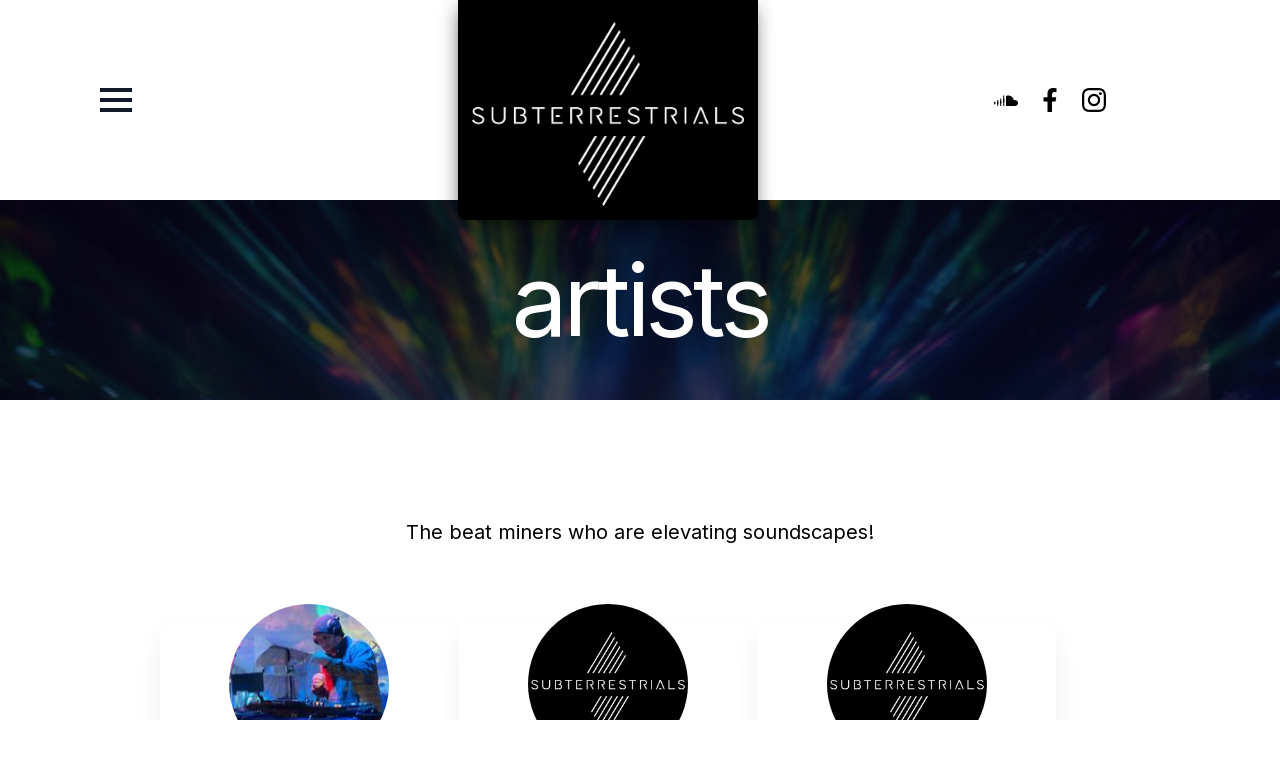

--- FILE ---
content_type: text/html; charset=UTF-8
request_url: https://subterrestrials.com/artists/
body_size: 18017
content:
    <!doctype html>
    <html dir="ltr" lang="en-US" prefix="og: https://ogp.me/ns#">

    <head>
        <meta charset="UTF-8">
        <meta name="viewport" content="width=device-width, initial-scale=1">
                <title>Artists - Subterrestrials Records</title>

		<!-- All in One SEO 4.9.2 - aioseo.com -->
	<meta name="description" content="Artists The beat miners who are elevating soundscapes! Want be one of the artists listed here? Want to join our underground society? Submit YourTrack Keep up to with the latest news from the underground! Email (required) *Select list(s) to subscribe toGeneral Interest Yes, I would like to receive emails from Subterrestrials. (You can unsubscribe anytime)Constant" />
	<meta name="robots" content="max-image-preview:large" />
	<link rel="canonical" href="https://subterrestrials.com/artists/" />
	<meta name="generator" content="All in One SEO (AIOSEO) 4.9.2" />
		<meta property="og:locale" content="en_US" />
		<meta property="og:site_name" content="Subterrestrials Records - Mining the underground in search of gems" />
		<meta property="og:type" content="article" />
		<meta property="og:title" content="Artists - Subterrestrials Records" />
		<meta property="og:description" content="Artists The beat miners who are elevating soundscapes! Want be one of the artists listed here? Want to join our underground society? Submit YourTrack Keep up to with the latest news from the underground! Email (required) *Select list(s) to subscribe toGeneral Interest Yes, I would like to receive emails from Subterrestrials. (You can unsubscribe anytime)Constant" />
		<meta property="og:url" content="https://subterrestrials.com/artists/" />
		<meta property="article:published_time" content="2024-03-14T19:56:30+00:00" />
		<meta property="article:modified_time" content="2024-03-14T23:56:36+00:00" />
		<meta name="twitter:card" content="summary_large_image" />
		<meta name="twitter:title" content="Artists - Subterrestrials Records" />
		<meta name="twitter:description" content="Artists The beat miners who are elevating soundscapes! Want be one of the artists listed here? Want to join our underground society? Submit YourTrack Keep up to with the latest news from the underground! Email (required) *Select list(s) to subscribe toGeneral Interest Yes, I would like to receive emails from Subterrestrials. (You can unsubscribe anytime)Constant" />
		<script type="application/ld+json" class="aioseo-schema">
			{"@context":"https:\/\/schema.org","@graph":[{"@type":"BreadcrumbList","@id":"https:\/\/subterrestrials.com\/artists\/#breadcrumblist","itemListElement":[{"@type":"ListItem","@id":"https:\/\/subterrestrials.com#listItem","position":1,"name":"Home","item":"https:\/\/subterrestrials.com","nextItem":{"@type":"ListItem","@id":"https:\/\/subterrestrials.com\/artists\/#listItem","name":"Artists"}},{"@type":"ListItem","@id":"https:\/\/subterrestrials.com\/artists\/#listItem","position":2,"name":"Artists","previousItem":{"@type":"ListItem","@id":"https:\/\/subterrestrials.com#listItem","name":"Home"}}]},{"@type":"Organization","@id":"https:\/\/subterrestrials.com\/#organization","name":"Subterrestrials","description":"Mining the underground in search of gems","url":"https:\/\/subterrestrials.com\/"},{"@type":"WebPage","@id":"https:\/\/subterrestrials.com\/artists\/#webpage","url":"https:\/\/subterrestrials.com\/artists\/","name":"Artists - Subterrestrials Records","description":"Artists The beat miners who are elevating soundscapes! Want be one of the artists listed here? Want to join our underground society? Submit YourTrack Keep up to with the latest news from the underground! Email (required) *Select list(s) to subscribe toGeneral Interest Yes, I would like to receive emails from Subterrestrials. (You can unsubscribe anytime)Constant","inLanguage":"en-US","isPartOf":{"@id":"https:\/\/subterrestrials.com\/#website"},"breadcrumb":{"@id":"https:\/\/subterrestrials.com\/artists\/#breadcrumblist"},"datePublished":"2024-03-14T19:56:30+00:00","dateModified":"2024-03-14T23:56:36+00:00"},{"@type":"WebSite","@id":"https:\/\/subterrestrials.com\/#website","url":"https:\/\/subterrestrials.com\/","name":"Subterrestrials","description":"Mining the underground in search of gems","inLanguage":"en-US","publisher":{"@id":"https:\/\/subterrestrials.com\/#organization"}}]}
		</script>
		<!-- All in One SEO -->

<link rel='dns-prefetch' href='//stats.wp.com' />
<link rel="alternate" type="application/rss+xml" title="Subterrestrials Records &raquo; Feed" href="https://subterrestrials.com/feed/" />
<link rel="alternate" title="oEmbed (JSON)" type="application/json+oembed" href="https://subterrestrials.com/wp-json/oembed/1.0/embed?url=https%3A%2F%2Fsubterrestrials.com%2Fartists%2F" />
<link rel="alternate" title="oEmbed (XML)" type="text/xml+oembed" href="https://subterrestrials.com/wp-json/oembed/1.0/embed?url=https%3A%2F%2Fsubterrestrials.com%2Fartists%2F&#038;format=xml" />
<style id='wp-img-auto-sizes-contain-inline-css' type='text/css'>
img:is([sizes=auto i],[sizes^="auto," i]){contain-intrinsic-size:3000px 1500px}
/*# sourceURL=wp-img-auto-sizes-contain-inline-css */
</style>
<style id='wp-emoji-styles-inline-css' type='text/css'>

	img.wp-smiley, img.emoji {
		display: inline !important;
		border: none !important;
		box-shadow: none !important;
		height: 1em !important;
		width: 1em !important;
		margin: 0 0.07em !important;
		vertical-align: -0.1em !important;
		background: none !important;
		padding: 0 !important;
	}
/*# sourceURL=wp-emoji-styles-inline-css */
</style>
<style id='wp-block-library-inline-css' type='text/css'>
:root{--wp-block-synced-color:#7a00df;--wp-block-synced-color--rgb:122,0,223;--wp-bound-block-color:var(--wp-block-synced-color);--wp-editor-canvas-background:#ddd;--wp-admin-theme-color:#007cba;--wp-admin-theme-color--rgb:0,124,186;--wp-admin-theme-color-darker-10:#006ba1;--wp-admin-theme-color-darker-10--rgb:0,107,160.5;--wp-admin-theme-color-darker-20:#005a87;--wp-admin-theme-color-darker-20--rgb:0,90,135;--wp-admin-border-width-focus:2px}@media (min-resolution:192dpi){:root{--wp-admin-border-width-focus:1.5px}}.wp-element-button{cursor:pointer}:root .has-very-light-gray-background-color{background-color:#eee}:root .has-very-dark-gray-background-color{background-color:#313131}:root .has-very-light-gray-color{color:#eee}:root .has-very-dark-gray-color{color:#313131}:root .has-vivid-green-cyan-to-vivid-cyan-blue-gradient-background{background:linear-gradient(135deg,#00d084,#0693e3)}:root .has-purple-crush-gradient-background{background:linear-gradient(135deg,#34e2e4,#4721fb 50%,#ab1dfe)}:root .has-hazy-dawn-gradient-background{background:linear-gradient(135deg,#faaca8,#dad0ec)}:root .has-subdued-olive-gradient-background{background:linear-gradient(135deg,#fafae1,#67a671)}:root .has-atomic-cream-gradient-background{background:linear-gradient(135deg,#fdd79a,#004a59)}:root .has-nightshade-gradient-background{background:linear-gradient(135deg,#330968,#31cdcf)}:root .has-midnight-gradient-background{background:linear-gradient(135deg,#020381,#2874fc)}:root{--wp--preset--font-size--normal:16px;--wp--preset--font-size--huge:42px}.has-regular-font-size{font-size:1em}.has-larger-font-size{font-size:2.625em}.has-normal-font-size{font-size:var(--wp--preset--font-size--normal)}.has-huge-font-size{font-size:var(--wp--preset--font-size--huge)}.has-text-align-center{text-align:center}.has-text-align-left{text-align:left}.has-text-align-right{text-align:right}.has-fit-text{white-space:nowrap!important}#end-resizable-editor-section{display:none}.aligncenter{clear:both}.items-justified-left{justify-content:flex-start}.items-justified-center{justify-content:center}.items-justified-right{justify-content:flex-end}.items-justified-space-between{justify-content:space-between}.screen-reader-text{border:0;clip-path:inset(50%);height:1px;margin:-1px;overflow:hidden;padding:0;position:absolute;width:1px;word-wrap:normal!important}.screen-reader-text:focus{background-color:#ddd;clip-path:none;color:#444;display:block;font-size:1em;height:auto;left:5px;line-height:normal;padding:15px 23px 14px;text-decoration:none;top:5px;width:auto;z-index:100000}html :where(.has-border-color){border-style:solid}html :where([style*=border-top-color]){border-top-style:solid}html :where([style*=border-right-color]){border-right-style:solid}html :where([style*=border-bottom-color]){border-bottom-style:solid}html :where([style*=border-left-color]){border-left-style:solid}html :where([style*=border-width]){border-style:solid}html :where([style*=border-top-width]){border-top-style:solid}html :where([style*=border-right-width]){border-right-style:solid}html :where([style*=border-bottom-width]){border-bottom-style:solid}html :where([style*=border-left-width]){border-left-style:solid}html :where(img[class*=wp-image-]){height:auto;max-width:100%}:where(figure){margin:0 0 1em}html :where(.is-position-sticky){--wp-admin--admin-bar--position-offset:var(--wp-admin--admin-bar--height,0px)}@media screen and (max-width:600px){html :where(.is-position-sticky){--wp-admin--admin-bar--position-offset:0px}}
/*# sourceURL=/wp-includes/css/dist/block-library/common.min.css */
</style>
<style id='classic-theme-styles-inline-css' type='text/css'>
/*! This file is auto-generated */
.wp-block-button__link{color:#fff;background-color:#32373c;border-radius:9999px;box-shadow:none;text-decoration:none;padding:calc(.667em + 2px) calc(1.333em + 2px);font-size:1.125em}.wp-block-file__button{background:#32373c;color:#fff;text-decoration:none}
/*# sourceURL=/wp-includes/css/classic-themes.min.css */
</style>
<link rel='stylesheet' id='ctct_form_styles-css' href='https://subterrestrials.com/wp-content/plugins/constant-contact-forms/assets/css/style.css?ver=2.15.2' type='text/css' media='all' />
<link rel='stylesheet' id='my-theme-style-css' href='https://subterrestrials.com/wp-content/themes/esoterika/style.css?ver=1.0' type='text/css' media='all' />
<link rel='stylesheet' id='esoterika-style-css' href='https://subterrestrials.com/wp-content/themes/esoterika/style.css?ver=6.9' type='text/css' media='all' />
<script type="text/javascript" src="https://subterrestrials.com/wp-includes/js/jquery/jquery.min.js?ver=3.7.1" id="jquery-core-js"></script>
<script type="text/javascript" src="https://subterrestrials.com/wp-includes/js/jquery/jquery-migrate.min.js?ver=3.4.1" id="jquery-migrate-js"></script>
<link rel="https://api.w.org/" href="https://subterrestrials.com/wp-json/" /><link rel="alternate" title="JSON" type="application/json" href="https://subterrestrials.com/wp-json/wp/v2/pages/183" /><link rel="EditURI" type="application/rsd+xml" title="RSD" href="https://subterrestrials.com/xmlrpc.php?rsd" />
<meta name="generator" content="WordPress 6.9" />
<link rel='shortlink' href='https://subterrestrials.com/?p=183' />
	<style>img#wpstats{display:none}</style>
		<link rel="icon" href="https://subterrestrials.com/wp-content/uploads/2024/03/cropped-subterrestrialsicon-32x32.png" sizes="32x32" />
<link rel="icon" href="https://subterrestrials.com/wp-content/uploads/2024/03/cropped-subterrestrialsicon-192x192.png" sizes="192x192" />
<link rel="apple-touch-icon" href="https://subterrestrials.com/wp-content/uploads/2024/03/cropped-subterrestrialsicon-180x180.png" />
<meta name="msapplication-TileImage" content="https://subterrestrials.com/wp-content/uploads/2024/03/cropped-subterrestrialsicon-270x270.png" />
<!-- [HEADER ASSETS] -->
<link rel="stylesheet" href="https://subterrestrials.com/wp-content/plugins/breakdance/subplugins/breakdance-elements/dependencies-files/awesome-menu@1/awesome-menu.css?bd_ver=2.6.1" />
<link rel="stylesheet" href="https://subterrestrials.com/wp-content/plugins/breakdance/subplugins/breakdance-elements/dependencies-files/breakdance-fancy-background@1/fancy-background.css?bd_ver=2.6.1" />
<link rel="stylesheet" href="https://subterrestrials.com/wp-content/plugins/breakdance/subplugins/breakdance-elements/dependencies-files/swiper@8/swiper-bundle.min.css?bd_ver=2.6.1" />
<link rel="stylesheet" href="https://subterrestrials.com/wp-content/plugins/breakdance/subplugins/breakdance-elements/dependencies-files/swiper@8/breakdance-swiper-preset-defaults.css?bd_ver=2.6.1" />
<link rel="stylesheet" href="https://subterrestrials.com/wp-content/plugins/breakdance/subplugins/breakdance-elements/dependencies-files/breakdance-posts@1/posts.css?bd_ver=2.6.1" />
<link rel="stylesheet" href="https://fonts.googleapis.com/css2?family=Inter:ital,wght@0,100;0,200;0,300;0,400;0,500;0,600;0,700;0,800;0,900;1,100;1,200;1,300;1,400;1,500;1,600;1,700;1,800;1,900&display=swap" />

<link rel="stylesheet" href="https://subterrestrials.com/wp-content/uploads/breakdance/css/post-67-defaults.css?v=bd75e462de98d5092e7714cfe4719746" />

<link rel="stylesheet" href="https://subterrestrials.com/wp-content/uploads/breakdance/css/post-183-defaults.css?v=b60413b1261870ec8e7b66cda0df0f1a" />

<link rel="stylesheet" href="https://subterrestrials.com/wp-content/uploads/breakdance/css/post-74-defaults.css?v=2c87cc29eb1b0d62196dbb237f3e8139" />

<link rel="stylesheet" href="https://subterrestrials.com/wp-content/uploads/breakdance/css/post-66-defaults.css?v=7f1356608316d040aed939ac826a0ce0" />

<link rel="stylesheet" href="https://subterrestrials.com/wp-content/uploads/breakdance/css/global-settings.css?v=792dce79bdd96268fd3956f12fe2bf9c" />

<link rel="stylesheet" href="https://subterrestrials.com/wp-content/uploads/breakdance/css/post-67.css?v=1ea543cfa4d32ca6c95c66fca4da7b2f" />

<link rel="stylesheet" href="https://subterrestrials.com/wp-content/uploads/breakdance/css/post-183.css?v=d430822bb5369afbcb64344ecefad67d" />

<link rel="stylesheet" href="https://subterrestrials.com/wp-content/uploads/breakdance/css/post-74.css?v=4e8aa57b506180da2adf2acf9bdf68de" />

<link rel="stylesheet" href="https://subterrestrials.com/wp-content/uploads/breakdance/css/post-66.css?v=1cbcc0e8ebf51700f21904efdd61d1b4" />
<!-- [/EOF HEADER ASSETS] -->
    </head>
    
    <body class="wp-singular page-template-default page page-id-183 wp-embed-responsive wp-theme-esoterika ctct-esoterika">
        <a href="#content" class="skip-link screen-reader-text">Skip to the content</a>    <div class='breakdance'><header class="bde-header-builder-67-135 bde-header-builder bde-header-builder--sticky-scroll-slide">

<div class="bde-header-builder__container"><div class="bde-columns-67-136 bde-columns"><div class="bde-column-67-137 bde-column">
  
  
	



<div class="bde-wp-menu-67-138 bde-wp-menu">


      
        
    <nav class="breakdance-menu breakdance-menu--collapse    ">
    <button class="breakdance-menu-toggle breakdance-menu-toggle--elastic" type="button" aria-label="Open Menu" aria-expanded="false" aria-controls="menu-138">
                  <span class="breakdance-menu-toggle-icon">
            <span class="breakdance-menu-toggle-lines"></span>
          </span>
            </button>
    
  <ul class="breakdance-menu-list" id="menu-138">
              
      <li class="breakdance-menu-topbar">
              <span class="breakdance-menu-topbar-logo">
                                </span>
      
              <button class="breakdance-menu-close-button" type="button">Close</button>
          </li>
  
    <li id="menu-item-185" class="menu-item menu-item-type-post_type menu-item-object-page current-menu-item page_item page-item-183 current_page_item menu-item-185 breakdance-menu-item breakdance-menu-item--active"><a href="https://subterrestrials.com/artists/" aria-current="page" class="breakdance-menu-link" itemprop="url">Artists</a></li>
<li id="menu-item-186" class="menu-item menu-item-type-post_type menu-item-object-page menu-item-186 breakdance-menu-item"><a href="https://subterrestrials.com/music/" class="breakdance-menu-link" itemprop="url">Music</a></li>
<li id="menu-item-187" class="menu-item menu-item-type-post_type menu-item-object-page menu-item-187 breakdance-menu-item"><a href="https://subterrestrials.com/shop/" class="breakdance-menu-link" itemprop="url">Shop</a></li>
<li id="menu-item-288" class="menu-item menu-item-type-post_type menu-item-object-page menu-item-288 breakdance-menu-item"><a href="https://subterrestrials.com/beat-miners-report/" class="breakdance-menu-link" itemprop="url">Beat Miners Report</a></li>
<li id="menu-item-273" class="menu-item menu-item-type-post_type menu-item-object-page menu-item-273 breakdance-menu-item"><a href="https://subterrestrials.com/demo-submission/" class="breakdance-menu-link" itemprop="url">Demo Submission</a></li>

  </ul>
  </nav>


</div>
</div><div class="bde-column-67-139 bde-column">
  
  
	



<a class="bde-container-link-67-140 bde-container-link breakdance-link" href="/" target="_self" data-type="url">
  
  
	



<div class="bde-image-67-141 bde-image">
<figure class="breakdance-image breakdance-image--97">
	<div class="breakdance-image-container">
		<div class="breakdance-image-clip"><img class="breakdance-image-object" src="http://subterrestrials.com/wp-content/uploads/2024/02/Subterrestrials_logo_white_transparent-1.png" width="1472" height="994" srcset="https://subterrestrials.com/wp-content/uploads/2024/02/Subterrestrials_logo_white_transparent-1.png 1472w, https://subterrestrials.com/wp-content/uploads/2024/02/Subterrestrials_logo_white_transparent-1-300x203.png 300w, https://subterrestrials.com/wp-content/uploads/2024/02/Subterrestrials_logo_white_transparent-1-1024x691.png 1024w, https://subterrestrials.com/wp-content/uploads/2024/02/Subterrestrials_logo_white_transparent-1-768x519.png 768w, https://subterrestrials.com/wp-content/uploads/2024/02/Subterrestrials_logo_white_transparent-1-1320x891.png 1320w, https://subterrestrials.com/wp-content/uploads/2024/02/Subterrestrials_logo_white_transparent-1-600x405.png 600w" sizes="(max-width: 1472px) 100vw, 1472px"></div>
	</div></figure>

</div>

</a>
</div><div class="bde-column-67-142 bde-column">
  
  
	



<div class="bde-social-icons-67-145 bde-social-icons">
                  
            
            

    
    
    
    
    
    <a class="breakdance-link bde-social-icons__icon-wrapper bde-social-icons__icon-custom" href="https://soundcloud.com/subterrestrials" target="_self" data-type="url" aria-label="custom" >

                        <svg xmlns="http://www.w3.org/2000/svg" id="icon-soundcloud" viewBox="0 0 32 32">
<path d="M27.874 16.069c-0.565 0-1.105 0.11-1.596 0.308-0.328-3.574-3.447-6.377-7.25-6.377-0.931 0-1.834 0.176-2.635 0.474-0.311 0.116-0.393 0.235-0.393 0.466v12.585c0 0.243 0.195 0.445 0.441 0.469 0.011 0.001 11.36 0.007 11.434 0.007 2.278 0 4.125-1.776 4.125-3.965s-1.848-3.966-4.126-3.966zM12.5 24h1l0.5-7.007-0.5-6.993h-1l-0.5 6.993zM9.5 24h-1l-0.5-5.086 0.5-4.914h1l0.5 5zM4.5 24h1l0.5-4-0.5-4h-1l-0.5 4zM0.5 22h1l0.5-2-0.5-2h-1l-0.5 2z"/>
</svg>
                      </a>

                    
            
            

    
    
    
    
    
    <a class="breakdance-link bde-social-icons__icon-wrapper bde-social-icons__icon-custom" href="https://www.facebook.com/subterrestrialsrecords" target="_self" data-type="url" aria-label="custom" >

                        <svg xmlns="http://www.w3.org/2000/svg" viewBox="0 0 320 512"><!-- Font Awesome Free 5.15.1 by @fontawesome - https://fontawesome.com License - https://fontawesome.com/license/free (Icons: CC BY 4.0, Fonts: SIL OFL 1.1, Code: MIT License) --><path d="M279.14 288l14.22-92.66h-88.91v-60.13c0-25.35 12.42-50.06 52.24-50.06h40.42V6.26S260.43 0 225.36 0c-73.22 0-121.08 44.38-121.08 124.72v70.62H22.89V288h81.39v224h100.17V288z"/></svg>
                      </a>

                    
            
            

    
    
    
    
    
    <a class="breakdance-link bde-social-icons__icon-wrapper bde-social-icons__icon-custom" href="https://www.instagram.com/subterrestrialsrecords" target="_self" data-type="url" aria-label="custom" >

                        <svg xmlns="http://www.w3.org/2000/svg" id="icon-instagram" viewBox="0 0 32 32">
<path d="M16 2.881c4.275 0 4.781 0.019 6.462 0.094 1.563 0.069 2.406 0.331 2.969 0.55 0.744 0.288 1.281 0.638 1.837 1.194 0.563 0.563 0.906 1.094 1.2 1.838 0.219 0.563 0.481 1.412 0.55 2.969 0.075 1.688 0.094 2.194 0.094 6.463s-0.019 4.781-0.094 6.463c-0.069 1.563-0.331 2.406-0.55 2.969-0.288 0.744-0.637 1.281-1.194 1.837-0.563 0.563-1.094 0.906-1.837 1.2-0.563 0.219-1.413 0.481-2.969 0.55-1.688 0.075-2.194 0.094-6.463 0.094s-4.781-0.019-6.463-0.094c-1.563-0.069-2.406-0.331-2.969-0.55-0.744-0.288-1.281-0.637-1.838-1.194-0.563-0.563-0.906-1.094-1.2-1.837-0.219-0.563-0.481-1.413-0.55-2.969-0.075-1.688-0.094-2.194-0.094-6.463s0.019-4.781 0.094-6.463c0.069-1.563 0.331-2.406 0.55-2.969 0.288-0.744 0.638-1.281 1.194-1.838 0.563-0.563 1.094-0.906 1.838-1.2 0.563-0.219 1.412-0.481 2.969-0.55 1.681-0.075 2.188-0.094 6.463-0.094zM16 0c-4.344 0-4.887 0.019-6.594 0.094-1.7 0.075-2.869 0.35-3.881 0.744-1.056 0.412-1.95 0.956-2.837 1.85-0.894 0.888-1.438 1.781-1.85 2.831-0.394 1.019-0.669 2.181-0.744 3.881-0.075 1.713-0.094 2.256-0.094 6.6s0.019 4.887 0.094 6.594c0.075 1.7 0.35 2.869 0.744 3.881 0.413 1.056 0.956 1.95 1.85 2.837 0.887 0.887 1.781 1.438 2.831 1.844 1.019 0.394 2.181 0.669 3.881 0.744 1.706 0.075 2.25 0.094 6.594 0.094s4.888-0.019 6.594-0.094c1.7-0.075 2.869-0.35 3.881-0.744 1.050-0.406 1.944-0.956 2.831-1.844s1.438-1.781 1.844-2.831c0.394-1.019 0.669-2.181 0.744-3.881 0.075-1.706 0.094-2.25 0.094-6.594s-0.019-4.887-0.094-6.594c-0.075-1.7-0.35-2.869-0.744-3.881-0.394-1.063-0.938-1.956-1.831-2.844-0.887-0.887-1.781-1.438-2.831-1.844-1.019-0.394-2.181-0.669-3.881-0.744-1.712-0.081-2.256-0.1-6.6-0.1v0z"/>
<path d="M16 7.781c-4.537 0-8.219 3.681-8.219 8.219s3.681 8.219 8.219 8.219 8.219-3.681 8.219-8.219c0-4.537-3.681-8.219-8.219-8.219zM16 21.331c-2.944 0-5.331-2.387-5.331-5.331s2.387-5.331 5.331-5.331c2.944 0 5.331 2.387 5.331 5.331s-2.387 5.331-5.331 5.331z"/>
<path d="M26.462 7.456c0 1.060-0.859 1.919-1.919 1.919s-1.919-0.859-1.919-1.919c0-1.060 0.859-1.919 1.919-1.919s1.919 0.859 1.919 1.919z"/>
</svg>
                      </a>

    
</div>
</div></div></div>


</header></div><article id="post-183" class="post-183 page type-page status-publish hentry">
<header class="header">
<h1 class="entry-title" itemprop="name">Artists</h1> </header>
<div class="entry-content" itemprop="mainContentOfPage">
<div class='breakdance'><section class="bde-section-183-176 bde-section">
              
  
  
	

  <div class="section-background-overlay"></div>


<div class="section-container"><h2 class="bde-heading-183-111 bde-heading">
Artists
</h2></div>
</section><section class="bde-section-183-110 bde-section">
  
  
	



<div class="section-container"><div class="bde-text-183-112 bde-text">
The beat miners who are elevating soundscapes!<br>
</div><div class="bde-columns-183-113 bde-columns"><div class="bde-column-183-114 bde-column">
  
  
	



<div class="bde-image-183-115 bde-image">
<figure class="breakdance-image breakdance-image--232">
	<div class="breakdance-image-container">
		<div class="breakdance-image-clip"><img decoding="async" class="breakdance-image-object" src="http://subterrestrials.com/wp-content/uploads/2024/03/221847100_561112168632417_5553347808529157302_n.jpg" width="150" height="150" sizes="(max-width: 150px) 100vw, 150px"></div>
	</div></figure>

</div><div class="bde-image-183-173 bde-image">
<figure class="breakdance-image breakdance-image--78">
	<div class="breakdance-image-container">
		<div class="breakdance-image-clip"><img loading="lazy" decoding="async" class="breakdance-image-object" src="http://subterrestrials.com/wp-content/uploads/2024/02/lowdeka_transparent_white.png" width="944" height="354" srcset="https://subterrestrials.com/wp-content/uploads/2024/02/lowdeka_transparent_white.png 944w, https://subterrestrials.com/wp-content/uploads/2024/02/lowdeka_transparent_white-300x113.png 300w, https://subterrestrials.com/wp-content/uploads/2024/02/lowdeka_transparent_white-768x288.png 768w, https://subterrestrials.com/wp-content/uploads/2024/02/lowdeka_transparent_white-600x225.png 600w" sizes="auto, (max-width: 944px) 100vw, 944px"></div>
	</div></figure>

</div><div class="bde-text-183-117 bde-text">

</div><div class="bde-social-icons-183-145 bde-social-icons">
                  
            
            

    
    
    
    
    
    <a class="breakdance-link bde-social-icons__icon-wrapper bde-social-icons__icon-custom" href="https://soundcloud.com/lowdeka" target="_self" data-type="url" aria-label="custom" >

                        <svg xmlns="http://www.w3.org/2000/svg" id="icon-soundcloud" viewBox="0 0 32 32">
<path d="M27.874 16.069c-0.565 0-1.105 0.11-1.596 0.308-0.328-3.574-3.447-6.377-7.25-6.377-0.931 0-1.834 0.176-2.635 0.474-0.311 0.116-0.393 0.235-0.393 0.466v12.585c0 0.243 0.195 0.445 0.441 0.469 0.011 0.001 11.36 0.007 11.434 0.007 2.278 0 4.125-1.776 4.125-3.965s-1.848-3.966-4.126-3.966zM12.5 24h1l0.5-7.007-0.5-6.993h-1l-0.5 6.993zM9.5 24h-1l-0.5-5.086 0.5-4.914h1l0.5 5zM4.5 24h1l0.5-4-0.5-4h-1l-0.5 4zM0.5 22h1l0.5-2-0.5-2h-1l-0.5 2z"/>
</svg>
                      </a>

                    
            
            

    
    
    
    
    
    <a class="breakdance-link bde-social-icons__icon-wrapper bde-social-icons__icon-custom" href="https://www.facebook.com/lowdeka" target="_self" data-type="url" aria-label="custom" >

                        <svg xmlns="http://www.w3.org/2000/svg" id="icon-facebook" viewBox="0 0 32 32">
<path d="M19 6h5v-6h-5c-3.86 0-7 3.14-7 7v3h-4v6h4v16h6v-16h5l1-6h-6v-3c0-0.542 0.458-1 1-1z"/>
</svg>
                      </a>

                    
            
            

    
    
    
    
    
    <a class="breakdance-link bde-social-icons__icon-wrapper bde-social-icons__icon-custom" href="https://www.instagram.com/lowdeka.music" target="_self" data-type="url" aria-label="custom" >

                        <svg xmlns="http://www.w3.org/2000/svg" viewBox="0 0 448 512"><!-- Font Awesome Free 5.15.1 by @fontawesome - https://fontawesome.com License - https://fontawesome.com/license/free (Icons: CC BY 4.0, Fonts: SIL OFL 1.1, Code: MIT License) --><path d="M224,202.66A53.34,53.34,0,1,0,277.36,256,53.38,53.38,0,0,0,224,202.66Zm124.71-41a54,54,0,0,0-30.41-30.41c-21-8.29-71-6.43-94.3-6.43s-73.25-1.93-94.31,6.43a54,54,0,0,0-30.41,30.41c-8.28,21-6.43,71.05-6.43,94.33S91,329.26,99.32,350.33a54,54,0,0,0,30.41,30.41c21,8.29,71,6.43,94.31,6.43s73.24,1.93,94.3-6.43a54,54,0,0,0,30.41-30.41c8.35-21,6.43-71.05,6.43-94.33S357.1,182.74,348.75,161.67ZM224,338a82,82,0,1,1,82-82A81.9,81.9,0,0,1,224,338Zm85.38-148.3a19.14,19.14,0,1,1,19.13-19.14A19.1,19.1,0,0,1,309.42,189.74ZM400,32H48A48,48,0,0,0,0,80V432a48,48,0,0,0,48,48H400a48,48,0,0,0,48-48V80A48,48,0,0,0,400,32ZM382.88,322c-1.29,25.63-7.14,48.34-25.85,67s-41.4,24.63-67,25.85c-26.41,1.49-105.59,1.49-132,0-25.63-1.29-48.26-7.15-67-25.85s-24.63-41.42-25.85-67c-1.49-26.42-1.49-105.61,0-132,1.29-25.63,7.07-48.34,25.85-67s41.47-24.56,67-25.78c26.41-1.49,105.59-1.49,132,0,25.63,1.29,48.33,7.15,67,25.85s24.63,41.42,25.85,67.05C384.37,216.44,384.37,295.56,382.88,322Z"/></svg>
                      </a>

                    
            
            

    
    
    
    
    
    <a class="breakdance-link bde-social-icons__icon-wrapper bde-social-icons__icon-custom" href="https://www.youtube.com/channel/UC5pvRv2m_UbxQtFBQEfPS8A" target="_self" data-type="url" aria-label="custom" >

                        <svg xmlns="http://www.w3.org/2000/svg" viewBox="0 0 576 512"><!-- Font Awesome Free 5.15.1 by @fontawesome - https://fontawesome.com License - https://fontawesome.com/license/free (Icons: CC BY 4.0, Fonts: SIL OFL 1.1, Code: MIT License) --><path d="M549.655 124.083c-6.281-23.65-24.787-42.276-48.284-48.597C458.781 64 288 64 288 64S117.22 64 74.629 75.486c-23.497 6.322-42.003 24.947-48.284 48.597-11.412 42.867-11.412 132.305-11.412 132.305s0 89.438 11.412 132.305c6.281 23.65 24.787 41.5 48.284 47.821C117.22 448 288 448 288 448s170.78 0 213.371-11.486c23.497-6.321 42.003-24.171 48.284-47.821 11.412-42.867 11.412-132.305 11.412-132.305s0-89.438-11.412-132.305zm-317.51 213.508V175.185l142.739 81.205-142.739 81.201z"/></svg>
                      </a>

    
</div>
</div><div class="bde-column-183-151 bde-column">
  
  
	



<div class="bde-image-183-152 bde-image">
<figure class="breakdance-image breakdance-image--58">
	<div class="breakdance-image-container">
		<div class="breakdance-image-clip"><img loading="lazy" decoding="async" class="breakdance-image-object" src="http://subterrestrials.com/wp-content/uploads/2024/02/beatportsubterrestrials.png" width="500" height="502" srcset="https://subterrestrials.com/wp-content/uploads/2024/02/beatportsubterrestrials.png 500w, https://subterrestrials.com/wp-content/uploads/2024/02/beatportsubterrestrials-300x300.png 300w, https://subterrestrials.com/wp-content/uploads/2024/02/beatportsubterrestrials-150x150.png 150w, https://subterrestrials.com/wp-content/uploads/2024/02/beatportsubterrestrials-100x100.png 100w" sizes="auto, (max-width: 500px) 100vw, 500px"></div>
	</div></figure>

</div><div class="bde-image-183-174 bde-image">
<figure class="breakdance-image breakdance-image--168">
	<div class="breakdance-image-container">
		<div class="breakdance-image-clip"><img loading="lazy" decoding="async" class="breakdance-image-object" src="http://subterrestrials.com/wp-content/uploads/2024/03/jsharplogo.png" width="600" height="204" srcset="https://subterrestrials.com/wp-content/uploads/2024/03/jsharplogo.png 600w, https://subterrestrials.com/wp-content/uploads/2024/03/jsharplogo-300x102.png 300w" sizes="auto, (max-width: 600px) 100vw, 600px"></div>
	</div></figure>

</div><div class="bde-text-183-154 bde-text">

</div><div class="bde-social-icons-183-171 bde-social-icons">
                  
            
            

    
    
    
    
    
    <a class="breakdance-link bde-social-icons__icon-wrapper bde-social-icons__icon-custom" href="https://soundcloud.com/jason-dunwoody" target="_self" data-type="url" aria-label="custom" >

                        <svg xmlns="http://www.w3.org/2000/svg" id="icon-soundcloud" viewBox="0 0 32 32">
<path d="M27.874 16.069c-0.565 0-1.105 0.11-1.596 0.308-0.328-3.574-3.447-6.377-7.25-6.377-0.931 0-1.834 0.176-2.635 0.474-0.311 0.116-0.393 0.235-0.393 0.466v12.585c0 0.243 0.195 0.445 0.441 0.469 0.011 0.001 11.36 0.007 11.434 0.007 2.278 0 4.125-1.776 4.125-3.965s-1.848-3.966-4.126-3.966zM12.5 24h1l0.5-7.007-0.5-6.993h-1l-0.5 6.993zM9.5 24h-1l-0.5-5.086 0.5-4.914h1l0.5 5zM4.5 24h1l0.5-4-0.5-4h-1l-0.5 4zM0.5 22h1l0.5-2-0.5-2h-1l-0.5 2z"/>
</svg>
                      </a>

                    
            
            

    
    
    
    
    
    <a class="breakdance-link bde-social-icons__icon-wrapper bde-social-icons__icon-custom" href="https://www.facebook.com/jsharp.cuts" target="_self" data-type="url" aria-label="custom" >

                        <svg xmlns="http://www.w3.org/2000/svg" id="icon-facebook" viewBox="0 0 32 32">
<path d="M19 6h5v-6h-5c-3.86 0-7 3.14-7 7v3h-4v6h4v16h6v-16h5l1-6h-6v-3c0-0.542 0.458-1 1-1z"/>
</svg>
                      </a>

                    
            
            

    
    
    
    
    
    <a class="breakdance-link bde-social-icons__icon-wrapper bde-social-icons__icon-custom" href="https://www.instagram.com/jsharpcuts" target="_self" data-type="url" aria-label="custom" >

                        <svg xmlns="http://www.w3.org/2000/svg" viewBox="0 0 448 512"><!-- Font Awesome Free 5.15.1 by @fontawesome - https://fontawesome.com License - https://fontawesome.com/license/free (Icons: CC BY 4.0, Fonts: SIL OFL 1.1, Code: MIT License) --><path d="M224,202.66A53.34,53.34,0,1,0,277.36,256,53.38,53.38,0,0,0,224,202.66Zm124.71-41a54,54,0,0,0-30.41-30.41c-21-8.29-71-6.43-94.3-6.43s-73.25-1.93-94.31,6.43a54,54,0,0,0-30.41,30.41c-8.28,21-6.43,71.05-6.43,94.33S91,329.26,99.32,350.33a54,54,0,0,0,30.41,30.41c21,8.29,71,6.43,94.31,6.43s73.24,1.93,94.3-6.43a54,54,0,0,0,30.41-30.41c8.35-21,6.43-71.05,6.43-94.33S357.1,182.74,348.75,161.67ZM224,338a82,82,0,1,1,82-82A81.9,81.9,0,0,1,224,338Zm85.38-148.3a19.14,19.14,0,1,1,19.13-19.14A19.1,19.1,0,0,1,309.42,189.74ZM400,32H48A48,48,0,0,0,0,80V432a48,48,0,0,0,48,48H400a48,48,0,0,0,48-48V80A48,48,0,0,0,400,32ZM382.88,322c-1.29,25.63-7.14,48.34-25.85,67s-41.4,24.63-67,25.85c-26.41,1.49-105.59,1.49-132,0-25.63-1.29-48.26-7.15-67-25.85s-24.63-41.42-25.85-67c-1.49-26.42-1.49-105.61,0-132,1.29-25.63,7.07-48.34,25.85-67s41.47-24.56,67-25.78c26.41-1.49,105.59-1.49,132,0,25.63,1.29,48.33,7.15,67,25.85s24.63,41.42,25.85,67.05C384.37,216.44,384.37,295.56,382.88,322Z"/></svg>
                      </a>

    
</div>
</div><div class="bde-column-183-146 bde-column">
  
  
	



<div class="bde-image-183-147 bde-image">
<figure class="breakdance-image breakdance-image--58">
	<div class="breakdance-image-container">
		<div class="breakdance-image-clip"><img loading="lazy" decoding="async" class="breakdance-image-object" src="http://subterrestrials.com/wp-content/uploads/2024/02/beatportsubterrestrials.png" width="500" height="502" srcset="https://subterrestrials.com/wp-content/uploads/2024/02/beatportsubterrestrials.png 500w, https://subterrestrials.com/wp-content/uploads/2024/02/beatportsubterrestrials-300x300.png 300w, https://subterrestrials.com/wp-content/uploads/2024/02/beatportsubterrestrials-150x150.png 150w, https://subterrestrials.com/wp-content/uploads/2024/02/beatportsubterrestrials-100x100.png 100w" sizes="auto, (max-width: 500px) 100vw, 500px"></div>
	</div></figure>

</div><div class="bde-image-183-175 bde-image">
<figure class="breakdance-image breakdance-image--233">
	<div class="breakdance-image-container">
		<div class="breakdance-image-clip"><img loading="lazy" decoding="async" class="breakdance-image-object" src="http://subterrestrials.com/wp-content/uploads/2024/03/Esoterika_logo_black_transparentbk.png" width="1644" height="375" srcset="https://subterrestrials.com/wp-content/uploads/2024/03/Esoterika_logo_black_transparentbk.png 1644w, https://subterrestrials.com/wp-content/uploads/2024/03/Esoterika_logo_black_transparentbk-300x68.png 300w, https://subterrestrials.com/wp-content/uploads/2024/03/Esoterika_logo_black_transparentbk-1024x234.png 1024w, https://subterrestrials.com/wp-content/uploads/2024/03/Esoterika_logo_black_transparentbk-768x175.png 768w, https://subterrestrials.com/wp-content/uploads/2024/03/Esoterika_logo_black_transparentbk-1536x350.png 1536w" sizes="auto, (max-width: 1644px) 100vw, 1644px"></div>
	</div></figure>

</div><div class="bde-text-183-149 bde-text">

</div><div class="bde-social-icons-183-172 bde-social-icons">
                  
            
            

    
    
    
    
    
    <a class="breakdance-link bde-social-icons__icon-wrapper bde-social-icons__icon-custom" href="https://soundcloud.com/esoterikamusic" target="_self" data-type="url" aria-label="custom" >

                        <svg xmlns="http://www.w3.org/2000/svg" id="icon-soundcloud" viewBox="0 0 32 32">
<path d="M27.874 16.069c-0.565 0-1.105 0.11-1.596 0.308-0.328-3.574-3.447-6.377-7.25-6.377-0.931 0-1.834 0.176-2.635 0.474-0.311 0.116-0.393 0.235-0.393 0.466v12.585c0 0.243 0.195 0.445 0.441 0.469 0.011 0.001 11.36 0.007 11.434 0.007 2.278 0 4.125-1.776 4.125-3.965s-1.848-3.966-4.126-3.966zM12.5 24h1l0.5-7.007-0.5-6.993h-1l-0.5 6.993zM9.5 24h-1l-0.5-5.086 0.5-4.914h1l0.5 5zM4.5 24h1l0.5-4-0.5-4h-1l-0.5 4zM0.5 22h1l0.5-2-0.5-2h-1l-0.5 2z"/>
</svg>
                      </a>

                    
            
            

    
    
    
    
    
    <a class="breakdance-link bde-social-icons__icon-wrapper bde-social-icons__icon-custom" href="https://www.facebook.com/esoterika.music" target="_self" data-type="url" aria-label="custom" >

                        <svg xmlns="http://www.w3.org/2000/svg" id="icon-facebook" viewBox="0 0 32 32">
<path d="M19 6h5v-6h-5c-3.86 0-7 3.14-7 7v3h-4v6h4v16h6v-16h5l1-6h-6v-3c0-0.542 0.458-1 1-1z"/>
</svg>
                      </a>

                    
            
            

    
    
    
    
    
    <a class="breakdance-link bde-social-icons__icon-wrapper bde-social-icons__icon-custom" href="https://www.instagram.com/esoterikamusic" target="_self" data-type="url" aria-label="custom" >

                        <svg xmlns="http://www.w3.org/2000/svg" viewBox="0 0 448 512"><!-- Font Awesome Free 5.15.1 by @fontawesome - https://fontawesome.com License - https://fontawesome.com/license/free (Icons: CC BY 4.0, Fonts: SIL OFL 1.1, Code: MIT License) --><path d="M224,202.66A53.34,53.34,0,1,0,277.36,256,53.38,53.38,0,0,0,224,202.66Zm124.71-41a54,54,0,0,0-30.41-30.41c-21-8.29-71-6.43-94.3-6.43s-73.25-1.93-94.31,6.43a54,54,0,0,0-30.41,30.41c-8.28,21-6.43,71.05-6.43,94.33S91,329.26,99.32,350.33a54,54,0,0,0,30.41,30.41c21,8.29,71,6.43,94.31,6.43s73.24,1.93,94.3-6.43a54,54,0,0,0,30.41-30.41c8.35-21,6.43-71.05,6.43-94.33S357.1,182.74,348.75,161.67ZM224,338a82,82,0,1,1,82-82A81.9,81.9,0,0,1,224,338Zm85.38-148.3a19.14,19.14,0,1,1,19.13-19.14A19.1,19.1,0,0,1,309.42,189.74ZM400,32H48A48,48,0,0,0,0,80V432a48,48,0,0,0,48,48H400a48,48,0,0,0,48-48V80A48,48,0,0,0,400,32ZM382.88,322c-1.29,25.63-7.14,48.34-25.85,67s-41.4,24.63-67,25.85c-26.41,1.49-105.59,1.49-132,0-25.63-1.29-48.26-7.15-67-25.85s-24.63-41.42-25.85-67c-1.49-26.42-1.49-105.61,0-132,1.29-25.63,7.07-48.34,25.85-67s41.47-24.56,67-25.78c26.41-1.49,105.59-1.49,132,0,25.63,1.29,48.33,7.15,67,25.85s24.63,41.42,25.85,67.05C384.37,216.44,384.37,295.56,382.88,322Z"/></svg>
                      </a>

    
</div>
</div></div></div>
</section><section class="bde-section-183-183 bde-section">
  
  
	



<div class="section-container"><div class="bde-columns-183-184 bde-columns"><div class="bde-column-183-185 bde-column">
  
  
	



<h3 class="bde-heading-183-187 bde-heading">
Want be one of the artists listed here? Want to join our underground society?
</h3>
</div><div class="bde-column-183-186 bde-column">
  
  
	



<div class="bde-button-183-188 bde-button">
    
                        
                        
    
    
    
    
            
                    
            
            

    
    
    
    
    
    <a class="breakdance-link button-atom button-atom--custom bde-button__button" href="/demo-submission/" target="_self" data-type="url"  >

    
        <span class="button-atom__text">Submit YourTrack</span>

                            
        
                </a>

    


</div>
</div></div></div>
</section><section class="bde-section-183-100 bde-section">
  
  
	



<div class="section-container"><div class="bde-columns-183-101 bde-columns"><div class="bde-column-183-102 bde-column">
  
  
	



<h3 class="bde-heading-183-103 bde-heading">
Keep up to with the latest news from the underground!
</h3>
</div><div class="bde-column-183-104 bde-column">
  
  
	



<div class="bde-fancy-container-183-105 bde-fancy-container">
  
  
	



<div class="bde-shortcode-183-106 bde-shortcode"><div data-form-id="118" id="ctct-form-wrapper-2" class="ctct-form-wrapper"><form class="ctct-form ctct-form-118 comment-form  no-recaptcha ctct-default" id="ctct-form-1466858724" data-doajax="on" style="" action="" method="post"><p class="ctct-form-field ctct-form-field-email ctct-form-field-required"><span class="ctct-label-top"><label for="email___3c59495a3edf2d27cd20fc1987544522_2_1823635017">Email (required) <span class="ctct-required-indicatior" title="This is a required field">*</span></label></span><input required aria-required="true"  type="email" id="email___3c59495a3edf2d27cd20fc1987544522_2_1823635017" name="email___3c59495a3edf2d27cd20fc1987544522"  value="" class="ctct-email ctct-label-top email___3c59495a3edf2d27cd20fc1987544522"  placeholder=""   /></p><div class='ctct-list-selector' style='display:none;'><div class="ctct-form-field ctct-form-field-checkbox ctct-form-field-required"><fieldset><legend class="ctct-label-top">Select list(s) to subscribe to</legend><input type="checkbox" name="lists___e681dca22d690088b5ffae4b5d851a99[]" id="lists___e681dca22d690088b5ffae4b5d851a99_2_0" value="718fed58-e164-11ee-852c-fa163ec17584" class="ctct-checkbox ctct-label-right" checked /><span class="ctct-label-right"><label for="lists___e681dca22d690088b5ffae4b5d851a99_2_0">General Interest</label></span></fieldset></div></div><p class="ctct-form-field ctct-form-field-checkbox"><span class="ctct-input-container"><input type="checkbox"  name="ctct-opt-in" class="ctct-checkbox ctct-opt-in" value="1" id="ctct-opt-in_2" /><label for="ctct-opt-in_2"> Yes, I would like to receive emails from Subterrestrials. (You can unsubscribe anytime)</label></span></p><p class="ctct-form-field ctct-form-field-submit"><input aria-required="false"  type="submit" id="ctct-submitted_0_2972222633" name="ctct-submitted"  value="Sign up" class="ctct-submit ctct-label-top ctct-submitted"     /></p><div class="ctct_usage" style="border: 0 none; clip: rect( 0, 0, 0, 0 ); height: 1px; margin: -1px; overflow: hidden; padding: 0; position: absolute; width: 1px;"><label for="ctct_usage_field">Constant Contact Use. Please leave this field blank.</label><input type="text" value="" id="ctct_usage_field" name="ctct_usage_field" class="ctct_usage_field" tabindex="-1" /></div><input type="hidden" name="ctct-id" value="118" /><input type="hidden" name="ctct-verify" value="54mSHuEsoQK5AGeyWOe7AgOxE" /><input type="hidden" name="ctct-instance" value="2" /><input type="hidden" name="ctct_time" value="1769868172" /><input type="hidden" name="ctct_must_opt_in" value="yes" /></form><div class="ctct-disclosure"><hr><small>By submitting this form, you are consenting to receive marketing emails from: . You can revoke your consent to receive emails at any time by using the SafeUnsubscribe&reg; link, found at the bottom of every email. <a href="https://www.constantcontact.com/legal/about-constant-contact" target="_blank" rel="noopener noreferrer" aria-label="Emails are serviced by Constant Contact, opens a new window">Emails are serviced by Constant Contact</a></small></div><script type="text/javascript">var ajaxurl = "https://subterrestrials.com/wp-admin/admin-ajax.php";</script></div></div>
</div>
</div></div></div>
</section></div><div class="entry-links"></div>
</div>
</article>
<div class='breakdance'><footer class="bde-section-66-100 bde-section">
  
  
	



<div class="section-container"><div class="bde-fancy-divider-66-102 bde-fancy-divider">


<div class="bde-fancy-divider__wrapper">
  <div class="bde-fancy-divider__separator   ">
  	  </div>
</div>

</div><div class="bde-columns-66-110 bde-columns"><div class="bde-column-66-111 bde-column">
  
  
	



<div class="bde-text-66-121 bde-text">
2460 17th Avenue #1120<br /> Santa Cruz, CA 95062
</div><div class="bde-text-66-123 bde-text">
<a href='mai&#108;to&#58;%&#54;9n&#102;&#111;%&#52;&#48;subt&#101;%7&#50;&#114;e%73&#37;74ri&#97;&#108;&#115;&#46;&#99;o&#109;'>i&#110;&#102;o&#64;su&#98;terrestrials&#46;&#99;om</a>
</div>
</div><div class="bde-column-66-113 bde-column">
  
  
	



<div class="bde-social-icons-66-114 bde-social-icons">
                  
            
            

    
    
    
    
    
    <a class="breakdance-link bde-social-icons__icon-wrapper bde-social-icons__icon-facebook" href="https://www.facebook.com/subterrestrialsrecords" target="_self" data-type="url" aria-label="facebook" >

             <svg xmlns="http://www.w3.org/2000/svg" width="100%" viewBox="0 0 24 24">
            <path d="M9 8h-3v4h3v12h5v-12h3.642l.358-4h-4v-1.667c0-.955.192-1.333 1.115-1.333h2.885v-5h-3.808c-3.596 0-5.192 1.583-5.192 4.615v3.385z"/>
       </svg>
              </a>

                    
            
            

    
    
    
    
    
    <a class="breakdance-link bde-social-icons__icon-wrapper bde-social-icons__icon-instagram" href="https://www.instagram.com/subterrestrialsrecords" target="_self" data-type="url" aria-label="instagram" >

             <svg xmlns="http://www.w3.org/2000/svg" width="100%" viewBox="0 0 24 24">
            <path d="M12 2.163c3.204 0 3.584.012 4.85.07 3.252.148 4.771 1.691 4.919 4.919.058 1.265.069 1.645.069 4.849 0 3.205-.012 3.584-.069 4.849-.149 3.225-1.664 4.771-4.919 4.919-1.266.058-1.644.07-4.85.07-3.204 0-3.584-.012-4.849-.07-3.26-.149-4.771-1.699-4.919-4.92-.058-1.265-.07-1.644-.07-4.849 0-3.204.013-3.583.07-4.849.149-3.227 1.664-4.771 4.919-4.919 1.266-.057 1.645-.069 4.849-.069zm0-2.163c-3.259 0-3.667.014-4.947.072-4.358.2-6.78 2.618-6.98 6.98-.059 1.281-.073 1.689-.073 4.948 0 3.259.014 3.668.072 4.948.2 4.358 2.618 6.78 6.98 6.98 1.281.058 1.689.072 4.948.072 3.259 0 3.668-.014 4.948-.072 4.354-.2 6.782-2.618 6.979-6.98.059-1.28.073-1.689.073-4.948 0-3.259-.014-3.667-.072-4.947-.196-4.354-2.617-6.78-6.979-6.98-1.281-.059-1.69-.073-4.949-.073zm0 5.838c-3.403 0-6.162 2.759-6.162 6.162s2.759 6.163 6.162 6.163 6.162-2.759 6.162-6.163c0-3.403-2.759-6.162-6.162-6.162zm0 10.162c-2.209 0-4-1.79-4-4 0-2.209 1.791-4 4-4s4 1.791 4 4c0 2.21-1.791 4-4 4zm6.406-11.845c-.796 0-1.441.645-1.441 1.44s.645 1.44 1.441 1.44c.795 0 1.439-.645 1.439-1.44s-.644-1.44-1.439-1.44z"/>
       </svg>
              </a>

                    
            
            

    
    
    
    
    
    <a class="breakdance-link bde-social-icons__icon-wrapper bde-social-icons__icon-custom" href="https://soundcloud.com/subterrestrials" target="_self" data-type="url" aria-label="custom" >

                        <svg xmlns="http://www.w3.org/2000/svg" id="icon-soundcloud" viewBox="0 0 32 32">
<path d="M27.874 16.069c-0.565 0-1.105 0.11-1.596 0.308-0.328-3.574-3.447-6.377-7.25-6.377-0.931 0-1.834 0.176-2.635 0.474-0.311 0.116-0.393 0.235-0.393 0.466v12.585c0 0.243 0.195 0.445 0.441 0.469 0.011 0.001 11.36 0.007 11.434 0.007 2.278 0 4.125-1.776 4.125-3.965s-1.848-3.966-4.126-3.966zM12.5 24h1l0.5-7.007-0.5-6.993h-1l-0.5 6.993zM9.5 24h-1l-0.5-5.086 0.5-4.914h1l0.5 5zM4.5 24h1l0.5-4-0.5-4h-1l-0.5 4zM0.5 22h1l0.5-2-0.5-2h-1l-0.5 2z"/>
</svg>
                      </a>

    
</div>
</div></div><div class="bde-fancy-divider-66-125 bde-fancy-divider">


<div class="bde-fancy-divider__wrapper">
  <div class="bde-fancy-divider__separator   ">
  	  </div>
</div>

</div><div class="bde-code-block-66-132 bde-code-block">

  <div>Subterrestrials Records &copy; 2026</div><div>


</div></div>
</footer></div>        <script type="speculationrules">
{"prefetch":[{"source":"document","where":{"and":[{"href_matches":"/*"},{"not":{"href_matches":["/wp-*.php","/wp-admin/*","/wp-content/uploads/*","/wp-content/*","/wp-content/plugins/*","/wp-content/themes/esoterika/*","/*\\?(.+)"]}},{"not":{"selector_matches":"a[rel~=\"nofollow\"]"}},{"not":{"selector_matches":".no-prefetch, .no-prefetch a"}}]},"eagerness":"conservative"}]}
</script>
    <script>
        jQuery(document).ready(function($) {
            var deviceAgent = navigator.userAgent.toLowerCase();
            if (deviceAgent.match(/(iphone|ipod|ipad)/)) {
                $("html").addClass("ios");
                $("html").addClass("mobile");
            }
            if (deviceAgent.match(/(Android)/)) {
                $("html").addClass("android");
                $("html").addClass("mobile");
            }
            if (navigator.userAgent.search("MSIE") >= 0) {
                $("html").addClass("ie");
            }
            else if (navigator.userAgent.search("Chrome") >= 0) {
                $("html").addClass("chrome");
            }
            else if (navigator.userAgent.search("Firefox") >= 0) {
                $("html").addClass("firefox");
            }
            else if (navigator.userAgent.search("Safari") >= 0 && navigator.userAgent.search("Chrome") < 0) {
                $("html").addClass("safari");
            }
            else if (navigator.userAgent.search("Opera") >= 0) {
                $("html").addClass("opera");
            }
        });
    </script>
    <style id='global-styles-inline-css' type='text/css'>
:root{--wp--preset--aspect-ratio--square: 1;--wp--preset--aspect-ratio--4-3: 4/3;--wp--preset--aspect-ratio--3-4: 3/4;--wp--preset--aspect-ratio--3-2: 3/2;--wp--preset--aspect-ratio--2-3: 2/3;--wp--preset--aspect-ratio--16-9: 16/9;--wp--preset--aspect-ratio--9-16: 9/16;--wp--preset--color--black: #000000;--wp--preset--color--cyan-bluish-gray: #abb8c3;--wp--preset--color--white: #ffffff;--wp--preset--color--pale-pink: #f78da7;--wp--preset--color--vivid-red: #cf2e2e;--wp--preset--color--luminous-vivid-orange: #ff6900;--wp--preset--color--luminous-vivid-amber: #fcb900;--wp--preset--color--light-green-cyan: #7bdcb5;--wp--preset--color--vivid-green-cyan: #00d084;--wp--preset--color--pale-cyan-blue: #8ed1fc;--wp--preset--color--vivid-cyan-blue: #0693e3;--wp--preset--color--vivid-purple: #9b51e0;--wp--preset--gradient--vivid-cyan-blue-to-vivid-purple: linear-gradient(135deg,rgb(6,147,227) 0%,rgb(155,81,224) 100%);--wp--preset--gradient--light-green-cyan-to-vivid-green-cyan: linear-gradient(135deg,rgb(122,220,180) 0%,rgb(0,208,130) 100%);--wp--preset--gradient--luminous-vivid-amber-to-luminous-vivid-orange: linear-gradient(135deg,rgb(252,185,0) 0%,rgb(255,105,0) 100%);--wp--preset--gradient--luminous-vivid-orange-to-vivid-red: linear-gradient(135deg,rgb(255,105,0) 0%,rgb(207,46,46) 100%);--wp--preset--gradient--very-light-gray-to-cyan-bluish-gray: linear-gradient(135deg,rgb(238,238,238) 0%,rgb(169,184,195) 100%);--wp--preset--gradient--cool-to-warm-spectrum: linear-gradient(135deg,rgb(74,234,220) 0%,rgb(151,120,209) 20%,rgb(207,42,186) 40%,rgb(238,44,130) 60%,rgb(251,105,98) 80%,rgb(254,248,76) 100%);--wp--preset--gradient--blush-light-purple: linear-gradient(135deg,rgb(255,206,236) 0%,rgb(152,150,240) 100%);--wp--preset--gradient--blush-bordeaux: linear-gradient(135deg,rgb(254,205,165) 0%,rgb(254,45,45) 50%,rgb(107,0,62) 100%);--wp--preset--gradient--luminous-dusk: linear-gradient(135deg,rgb(255,203,112) 0%,rgb(199,81,192) 50%,rgb(65,88,208) 100%);--wp--preset--gradient--pale-ocean: linear-gradient(135deg,rgb(255,245,203) 0%,rgb(182,227,212) 50%,rgb(51,167,181) 100%);--wp--preset--gradient--electric-grass: linear-gradient(135deg,rgb(202,248,128) 0%,rgb(113,206,126) 100%);--wp--preset--gradient--midnight: linear-gradient(135deg,rgb(2,3,129) 0%,rgb(40,116,252) 100%);--wp--preset--font-size--small: 13px;--wp--preset--font-size--medium: 20px;--wp--preset--font-size--large: 36px;--wp--preset--font-size--x-large: 42px;--wp--preset--spacing--20: 0.44rem;--wp--preset--spacing--30: 0.67rem;--wp--preset--spacing--40: 1rem;--wp--preset--spacing--50: 1.5rem;--wp--preset--spacing--60: 2.25rem;--wp--preset--spacing--70: 3.38rem;--wp--preset--spacing--80: 5.06rem;--wp--preset--shadow--natural: 6px 6px 9px rgba(0, 0, 0, 0.2);--wp--preset--shadow--deep: 12px 12px 50px rgba(0, 0, 0, 0.4);--wp--preset--shadow--sharp: 6px 6px 0px rgba(0, 0, 0, 0.2);--wp--preset--shadow--outlined: 6px 6px 0px -3px rgb(255, 255, 255), 6px 6px rgb(0, 0, 0);--wp--preset--shadow--crisp: 6px 6px 0px rgb(0, 0, 0);}:root :where(.is-layout-flow) > :first-child{margin-block-start: 0;}:root :where(.is-layout-flow) > :last-child{margin-block-end: 0;}:root :where(.is-layout-flow) > *{margin-block-start: 24px;margin-block-end: 0;}:root :where(.is-layout-constrained) > :first-child{margin-block-start: 0;}:root :where(.is-layout-constrained) > :last-child{margin-block-end: 0;}:root :where(.is-layout-constrained) > *{margin-block-start: 24px;margin-block-end: 0;}:root :where(.is-layout-flex){gap: 24px;}:root :where(.is-layout-grid){gap: 24px;}body .is-layout-flex{display: flex;}.is-layout-flex{flex-wrap: wrap;align-items: center;}.is-layout-flex > :is(*, div){margin: 0;}body .is-layout-grid{display: grid;}.is-layout-grid > :is(*, div){margin: 0;}.has-black-color{color: var(--wp--preset--color--black) !important;}.has-cyan-bluish-gray-color{color: var(--wp--preset--color--cyan-bluish-gray) !important;}.has-white-color{color: var(--wp--preset--color--white) !important;}.has-pale-pink-color{color: var(--wp--preset--color--pale-pink) !important;}.has-vivid-red-color{color: var(--wp--preset--color--vivid-red) !important;}.has-luminous-vivid-orange-color{color: var(--wp--preset--color--luminous-vivid-orange) !important;}.has-luminous-vivid-amber-color{color: var(--wp--preset--color--luminous-vivid-amber) !important;}.has-light-green-cyan-color{color: var(--wp--preset--color--light-green-cyan) !important;}.has-vivid-green-cyan-color{color: var(--wp--preset--color--vivid-green-cyan) !important;}.has-pale-cyan-blue-color{color: var(--wp--preset--color--pale-cyan-blue) !important;}.has-vivid-cyan-blue-color{color: var(--wp--preset--color--vivid-cyan-blue) !important;}.has-vivid-purple-color{color: var(--wp--preset--color--vivid-purple) !important;}.has-black-background-color{background-color: var(--wp--preset--color--black) !important;}.has-cyan-bluish-gray-background-color{background-color: var(--wp--preset--color--cyan-bluish-gray) !important;}.has-white-background-color{background-color: var(--wp--preset--color--white) !important;}.has-pale-pink-background-color{background-color: var(--wp--preset--color--pale-pink) !important;}.has-vivid-red-background-color{background-color: var(--wp--preset--color--vivid-red) !important;}.has-luminous-vivid-orange-background-color{background-color: var(--wp--preset--color--luminous-vivid-orange) !important;}.has-luminous-vivid-amber-background-color{background-color: var(--wp--preset--color--luminous-vivid-amber) !important;}.has-light-green-cyan-background-color{background-color: var(--wp--preset--color--light-green-cyan) !important;}.has-vivid-green-cyan-background-color{background-color: var(--wp--preset--color--vivid-green-cyan) !important;}.has-pale-cyan-blue-background-color{background-color: var(--wp--preset--color--pale-cyan-blue) !important;}.has-vivid-cyan-blue-background-color{background-color: var(--wp--preset--color--vivid-cyan-blue) !important;}.has-vivid-purple-background-color{background-color: var(--wp--preset--color--vivid-purple) !important;}.has-black-border-color{border-color: var(--wp--preset--color--black) !important;}.has-cyan-bluish-gray-border-color{border-color: var(--wp--preset--color--cyan-bluish-gray) !important;}.has-white-border-color{border-color: var(--wp--preset--color--white) !important;}.has-pale-pink-border-color{border-color: var(--wp--preset--color--pale-pink) !important;}.has-vivid-red-border-color{border-color: var(--wp--preset--color--vivid-red) !important;}.has-luminous-vivid-orange-border-color{border-color: var(--wp--preset--color--luminous-vivid-orange) !important;}.has-luminous-vivid-amber-border-color{border-color: var(--wp--preset--color--luminous-vivid-amber) !important;}.has-light-green-cyan-border-color{border-color: var(--wp--preset--color--light-green-cyan) !important;}.has-vivid-green-cyan-border-color{border-color: var(--wp--preset--color--vivid-green-cyan) !important;}.has-pale-cyan-blue-border-color{border-color: var(--wp--preset--color--pale-cyan-blue) !important;}.has-vivid-cyan-blue-border-color{border-color: var(--wp--preset--color--vivid-cyan-blue) !important;}.has-vivid-purple-border-color{border-color: var(--wp--preset--color--vivid-purple) !important;}.has-vivid-cyan-blue-to-vivid-purple-gradient-background{background: var(--wp--preset--gradient--vivid-cyan-blue-to-vivid-purple) !important;}.has-light-green-cyan-to-vivid-green-cyan-gradient-background{background: var(--wp--preset--gradient--light-green-cyan-to-vivid-green-cyan) !important;}.has-luminous-vivid-amber-to-luminous-vivid-orange-gradient-background{background: var(--wp--preset--gradient--luminous-vivid-amber-to-luminous-vivid-orange) !important;}.has-luminous-vivid-orange-to-vivid-red-gradient-background{background: var(--wp--preset--gradient--luminous-vivid-orange-to-vivid-red) !important;}.has-very-light-gray-to-cyan-bluish-gray-gradient-background{background: var(--wp--preset--gradient--very-light-gray-to-cyan-bluish-gray) !important;}.has-cool-to-warm-spectrum-gradient-background{background: var(--wp--preset--gradient--cool-to-warm-spectrum) !important;}.has-blush-light-purple-gradient-background{background: var(--wp--preset--gradient--blush-light-purple) !important;}.has-blush-bordeaux-gradient-background{background: var(--wp--preset--gradient--blush-bordeaux) !important;}.has-luminous-dusk-gradient-background{background: var(--wp--preset--gradient--luminous-dusk) !important;}.has-pale-ocean-gradient-background{background: var(--wp--preset--gradient--pale-ocean) !important;}.has-electric-grass-gradient-background{background: var(--wp--preset--gradient--electric-grass) !important;}.has-midnight-gradient-background{background: var(--wp--preset--gradient--midnight) !important;}.has-small-font-size{font-size: var(--wp--preset--font-size--small) !important;}.has-medium-font-size{font-size: var(--wp--preset--font-size--medium) !important;}.has-large-font-size{font-size: var(--wp--preset--font-size--large) !important;}.has-x-large-font-size{font-size: var(--wp--preset--font-size--x-large) !important;}
/*# sourceURL=global-styles-inline-css */
</style>
<script type="module"  src="https://subterrestrials.com/wp-content/plugins/all-in-one-seo-pack/dist/Lite/assets/table-of-contents.95d0dfce.js?ver=4.9.2" id="aioseo/js/src/vue/standalone/blocks/table-of-contents/frontend.js-js"></script>
<script type="text/javascript" src="https://subterrestrials.com/wp-content/plugins/constant-contact-forms/assets/js/ctct-plugin-frontend.min.js?ver=2.15.2" id="ctct_frontend_forms-js"></script>
<script type="text/javascript" src="https://subterrestrials.com/wp-content/themes/esoterika/main.js?ver=1.0" id="my-theme-script-js"></script>
<script type="text/javascript" id="jetpack-stats-js-before">
/* <![CDATA[ */
_stq = window._stq || [];
_stq.push([ "view", JSON.parse("{\"v\":\"ext\",\"blog\":\"218989343\",\"post\":\"183\",\"tz\":\"0\",\"srv\":\"subterrestrials.com\",\"j\":\"1:15.3.1\"}") ]);
_stq.push([ "clickTrackerInit", "218989343", "183" ]);
//# sourceURL=jetpack-stats-js-before
/* ]]> */
</script>
<script type="text/javascript" src="https://stats.wp.com/e-202605.js" id="jetpack-stats-js" defer="defer" data-wp-strategy="defer"></script>
<script id="wp-emoji-settings" type="application/json">
{"baseUrl":"https://s.w.org/images/core/emoji/17.0.2/72x72/","ext":".png","svgUrl":"https://s.w.org/images/core/emoji/17.0.2/svg/","svgExt":".svg","source":{"concatemoji":"https://subterrestrials.com/wp-includes/js/wp-emoji-release.min.js?ver=6.9"}}
</script>
<script type="module">
/* <![CDATA[ */
/*! This file is auto-generated */
const a=JSON.parse(document.getElementById("wp-emoji-settings").textContent),o=(window._wpemojiSettings=a,"wpEmojiSettingsSupports"),s=["flag","emoji"];function i(e){try{var t={supportTests:e,timestamp:(new Date).valueOf()};sessionStorage.setItem(o,JSON.stringify(t))}catch(e){}}function c(e,t,n){e.clearRect(0,0,e.canvas.width,e.canvas.height),e.fillText(t,0,0);t=new Uint32Array(e.getImageData(0,0,e.canvas.width,e.canvas.height).data);e.clearRect(0,0,e.canvas.width,e.canvas.height),e.fillText(n,0,0);const a=new Uint32Array(e.getImageData(0,0,e.canvas.width,e.canvas.height).data);return t.every((e,t)=>e===a[t])}function p(e,t){e.clearRect(0,0,e.canvas.width,e.canvas.height),e.fillText(t,0,0);var n=e.getImageData(16,16,1,1);for(let e=0;e<n.data.length;e++)if(0!==n.data[e])return!1;return!0}function u(e,t,n,a){switch(t){case"flag":return n(e,"\ud83c\udff3\ufe0f\u200d\u26a7\ufe0f","\ud83c\udff3\ufe0f\u200b\u26a7\ufe0f")?!1:!n(e,"\ud83c\udde8\ud83c\uddf6","\ud83c\udde8\u200b\ud83c\uddf6")&&!n(e,"\ud83c\udff4\udb40\udc67\udb40\udc62\udb40\udc65\udb40\udc6e\udb40\udc67\udb40\udc7f","\ud83c\udff4\u200b\udb40\udc67\u200b\udb40\udc62\u200b\udb40\udc65\u200b\udb40\udc6e\u200b\udb40\udc67\u200b\udb40\udc7f");case"emoji":return!a(e,"\ud83e\u1fac8")}return!1}function f(e,t,n,a){let r;const o=(r="undefined"!=typeof WorkerGlobalScope&&self instanceof WorkerGlobalScope?new OffscreenCanvas(300,150):document.createElement("canvas")).getContext("2d",{willReadFrequently:!0}),s=(o.textBaseline="top",o.font="600 32px Arial",{});return e.forEach(e=>{s[e]=t(o,e,n,a)}),s}function r(e){var t=document.createElement("script");t.src=e,t.defer=!0,document.head.appendChild(t)}a.supports={everything:!0,everythingExceptFlag:!0},new Promise(t=>{let n=function(){try{var e=JSON.parse(sessionStorage.getItem(o));if("object"==typeof e&&"number"==typeof e.timestamp&&(new Date).valueOf()<e.timestamp+604800&&"object"==typeof e.supportTests)return e.supportTests}catch(e){}return null}();if(!n){if("undefined"!=typeof Worker&&"undefined"!=typeof OffscreenCanvas&&"undefined"!=typeof URL&&URL.createObjectURL&&"undefined"!=typeof Blob)try{var e="postMessage("+f.toString()+"("+[JSON.stringify(s),u.toString(),c.toString(),p.toString()].join(",")+"));",a=new Blob([e],{type:"text/javascript"});const r=new Worker(URL.createObjectURL(a),{name:"wpTestEmojiSupports"});return void(r.onmessage=e=>{i(n=e.data),r.terminate(),t(n)})}catch(e){}i(n=f(s,u,c,p))}t(n)}).then(e=>{for(const n in e)a.supports[n]=e[n],a.supports.everything=a.supports.everything&&a.supports[n],"flag"!==n&&(a.supports.everythingExceptFlag=a.supports.everythingExceptFlag&&a.supports[n]);var t;a.supports.everythingExceptFlag=a.supports.everythingExceptFlag&&!a.supports.flag,a.supports.everything||((t=a.source||{}).concatemoji?r(t.concatemoji):t.wpemoji&&t.twemoji&&(r(t.twemoji),r(t.wpemoji)))});
//# sourceURL=https://subterrestrials.com/wp-includes/js/wp-emoji-loader.min.js
/* ]]> */
</script>
<script src='https://subterrestrials.com/wp-content/plugins/breakdance/plugin/global-scripts/breakdance-utils.js?bd_ver=2.6.1' defer></script>
<script src='https://subterrestrials.com/wp-content/plugins/breakdance/subplugins/breakdance-elements/dependencies-files/breakdance-header-builder@1/header-builder.js?bd_ver=2.6.1' defer></script>
<script src='https://subterrestrials.com/wp-content/plugins/breakdance/subplugins/breakdance-elements/dependencies-files/awesome-menu@1/awesome-menu.js?bd_ver=2.6.1' defer></script>
<script src='https://subterrestrials.com/wp-content/plugins/breakdance/subplugins/breakdance-elements/dependencies-files/swiper@8/swiper-bundle.min.js?bd_ver=2.6.1' defer></script>
<script src='https://subterrestrials.com/wp-content/plugins/breakdance/subplugins/breakdance-elements/dependencies-files/breakdance-swiper/breakdance-swiper.js?bd_ver=2.6.1' defer></script>
<script>document.addEventListener('DOMContentLoaded', function(){     if (!window.BreakdanceFrontend) {
        window.BreakdanceFrontend = {}
    }

    window.BreakdanceFrontend.data = {"homeUrl":"https:\/\/subterrestrials.com","ajaxUrl":"https:\/\/subterrestrials.com\/wp-admin\/admin-ajax.php","elementsPluginUrl":"https:\/\/subterrestrials.com\/wp-content\/plugins\/breakdance\/subplugins\/breakdance-elements\/","BASE_BREAKPOINT_ID":"breakpoint_base","breakpoints":[{"id":"breakpoint_base","label":"Desktop","defaultPreviewWidth":"100%"},{"id":"breakpoint_tablet_landscape","label":"Tablet Landscape","defaultPreviewWidth":1024,"maxWidth":1119},{"id":"breakpoint_tablet_portrait","label":"Tablet Portrait","defaultPreviewWidth":768,"maxWidth":1023},{"id":"breakpoint_phone_landscape","label":"Phone Landscape","defaultPreviewWidth":480,"maxWidth":767},{"id":"breakpoint_phone_portrait","label":"Phone Portrait","defaultPreviewWidth":400,"maxWidth":479}],"subscriptionMode":"pro"} }) </script>
<script>document.addEventListener('DOMContentLoaded', function(){ new BreakdanceHeaderBuilder(".breakdance .bde-header-builder-67-135", "135", false); }) </script>
<script>document.addEventListener('DOMContentLoaded', function(){ 
new AwesomeMenu(".breakdance .bde-wp-menu-67-138 .breakdance-menu", {
  dropdown: {
    openOnClick: false,
    mode: {
      desktop: 'dropdown'
    },
    placement: 'left',
    width: null,
    animation: 'fade'
  },
  link: {
    effect: 'background',
    effectDirection: 'center',
  },
  mobile: {
    breakpoint: 'breakpoint_base',
    mode: 'offcanvas',
    offcanvasPosition: 'left',
    offset: null,
    followLinks: true
  }
});
 }) </script>
<script>document.addEventListener('DOMContentLoaded', function(){ 
window.BreakdanceSwiper().update({
            id: 'bde-advancedslider-74-495',
            selector:'.breakdance .bde-advancedslider-74-495',
            settings:null,
            paginationSettings:{"bullets":{"color":"#000000FF"},"overlay":true},
          });
 }) </script>
<script>document.addEventListener('DOMContentLoaded', function(){ 

 }) </script>
<style>
.entry-title, .post-edit-link{
display:none;
}
</style>    </body>

    </html>


--- FILE ---
content_type: text/css
request_url: https://subterrestrials.com/wp-content/themes/esoterika/style.css?ver=1.0
body_size: -213
content:
/*
Theme Name: Esoterika
Description: Hello this theme is designed to be used with Breakdance Plugin
Author: Karl Wenn
Requires PHP: 7
License: GNU General Public License v2 or later // todo no idea about this
License URI: LICENSE
Text Domain: breakdance
*/

body{
    margin:0;
    padding:0;
}

@media only screen and (max-width: 600px) {
}


--- FILE ---
content_type: text/css
request_url: https://subterrestrials.com/wp-content/themes/esoterika/style.css?ver=6.9
body_size: -69
content:
/*
Theme Name: Esoterika
Description: Hello this theme is designed to be used with Breakdance Plugin
Author: Karl Wenn
Requires PHP: 7
License: GNU General Public License v2 or later // todo no idea about this
License URI: LICENSE
Text Domain: breakdance
*/

body{
    margin:0;
    padding:0;
}

@media only screen and (max-width: 600px) {
}


--- FILE ---
content_type: text/css
request_url: https://subterrestrials.com/wp-content/uploads/breakdance/css/post-67.css?v=1ea543cfa4d32ca6c95c66fca4da7b2f
body_size: 1368
content:
.breakdance .bde-header-builder-67-135 .bde-header-builder__container{padding-bottom:0px}@media (max-width:1119px){.breakdance .bde-header-builder-67-135 .bde-header-builder__container{flex-direction:column}}.breakdance .bde-columns-67-136{--columnCount:3;margin-bottom:0px}@media (max-width:1119px){.breakdance .bde-columns-67-136{--columnCount:3}}@media (max-width:1023px){.breakdance .bde-columns-67-136{--columnCount:3}}@media (max-width:767px){.breakdance .bde-columns-67-136{--columnCount:3}}@media (max-width:479px){.breakdance .bde-columns-67-136{--columnCount:3}}.breakdance .bde-column-67-137{--column-width:33.33%;justify-content:center}@media (max-width:1023px){.breakdance .bde-column-67-137{align-items:center;text-align:center}}.breakdance .bde-wp-menu-67-138 .breakdance-menu{--menu-background:#FFF;--menu-hide-on-mobile:none;--mobile-topbar-close-button-color:#000;--link-color:var(--bd-palette-color-1);--link-background-color-hover:var(--bde-brand-primary-color);--link-border-color:var(--bde-links-color);--link-border:none}.breakdance .bde-wp-menu-67-138 .breakdance-menu-link{color:var(--bd-palette-color-1)}.breakdance .bde-wp-menu-67-138 .breakdance-menu{--links-gap:0;--dropdown-link-icon-display:none;--dropdown-link-description-display:none;--dropdown-links-gap:var(--gap-none)}.breakdance .bde-wp-menu-67-138 .breakdance-menu-list{align-items:stretch;background-color:var(--menu-background);display:none;flex-direction:column;left:var(--mobile-offset-x);max-height:var(--menu-max-height);overflow-y:auto;position:absolute;top:var(--mobile-offset-y,100%);width:calc(100vw - var(--menu-scrollbar-width, 0px));z-index:var(--bde-z-index-menu-mobile)}.breakdance .bde-wp-menu-67-138 .breakdance-menu--enabled .breakdance-menu-list{display:flex}.breakdance .bde-wp-menu-67-138 .breakdance-responsive-menu--bottom .breakdance-menu-list{bottom:var(--mobile-offset-y,100%);top:auto}.breakdance .bde-wp-menu-67-138 .breakdance-responsive-menu--open .breakdance-menu-list{opacity:1!important;pointer-events:auto!important;transform:none!important}.breakdance .bde-wp-menu-67-138 .breakdance-menu-list>.bde-button{border-top:var(--link-border);justify-content:var(--link-alignment);margin-left:0;padding:10px 15px}.breakdance .bde-wp-menu-67-138 .breakdance-menu-list>.bde-button .button-atom{width:var(--bde-button-width,100%)}.breakdance .bde-wp-menu-67-138 .breakdance-menu-list>:last-child{border-bottom:var(--link-border)}.breakdance .bde-wp-menu-67-138 .breakdance-menu--accordion .breakdance-menu-list:not(.is-visible):not(.is-collapsing),.breakdance .bde-wp-menu-67-138 .breakdance-menu--default .breakdance-menu-list:not(.is-visible):not(.is-collapsing){height:0;overflow:hidden;pointer-events:none;visibility:hidden}.breakdance .bde-wp-menu-67-138 .breakdance-menu--accordion .breakdance-menu-list.is-collapsing,.breakdance .bde-wp-menu-67-138 .breakdance-menu--default .breakdance-menu-list.is-collapsing{height:0;overflow:hidden;transition:var(--menu-duration) height ease-in-out,var(--menu-duration) visibility ease-in-out}.breakdance .bde-wp-menu-67-138 .breakdance-menu .breakdance-menu-link{border-top:var(--link-border);outline-offset:-1px;padding:var(--mobile-link-padding-top) var(--mobile-link-padding-right) var(--mobile-link-padding-bottom) var(--mobile-link-padding-left)}.breakdance .bde-wp-menu-67-138 .breakdance-menu-link-arrow{border-top:var(--link-border);bottom:0;position:absolute;right:0;top:0}.breakdance .bde-wp-menu-67-138 .hide-arrows-on-desktop .breakdance-menu-link-arrow{display:block}.breakdance .bde-wp-menu-67-138 .hide-arrows-on-mobile .breakdance-menu-link-arrow{display:none}.breakdance .bde-wp-menu-67-138 .breakdance-dropdown-floater{transform:none;visibility:visible}.breakdance .bde-wp-menu-67-138 .breakdance-dropdown--open .breakdance-dropdown-floater{transform:none}.breakdance .bde-wp-menu-67-138 .breakdance-dropdown-caret{display:none}.breakdance .bde-wp-menu-67-138 .breakdance-dropdown-body{background-color:var(--link-background-color);border-radius:0;border-top:var(--link-border);box-shadow:none;flex-direction:column}.breakdance .bde-wp-menu-67-138 .breakdance-dropdown--custom .breakdance-dropdown-floater,.breakdance .bde-wp-menu-67-138 .breakdance-menu--custom-width .breakdance-dropdown-floater{width:auto}.breakdance .bde-wp-menu-67-138 .breakdance-menu--placement-section-width .breakdance-dropdown-floater{width:100%}.breakdance .bde-wp-menu-67-138 .breakdance-dropdown-section{--dropdown-section-padding:0;--dropdown-section-gap:var(--gap-none)}.breakdance .bde-wp-menu-67-138 .breakdance-dropdown-section--additional{background-color:transparent;border-top:var(--link-border)}.breakdance .bde-wp-menu-67-138 .breakdance-dropdown-columns{--dropdown-columns-stack:column;--dropdown-columns-gap:var(--gap-none)}.breakdance .bde-wp-menu-67-138 .breakdance-dropdown-column{gap:var(--gap-none)}.breakdance .bde-wp-menu-67-138 .breakdance-dropdown-column+.breakdance-dropdown-column{border-top:var(--link-border)}.breakdance .bde-wp-menu-67-138 .breakdance-menu--collapse .breakdance-dropdown-column--collapsible{gap:var(--gap-none)}.breakdance .bde-wp-menu-67-138 .breakdance-menu--collapse .breakdance-dropdown-column--collapsible .breakdance-dropdown-item:first-child,.breakdance .bde-wp-menu-67-138 .breakdance-menu--collapse .breakdance-dropdown-column--collapsible:not(:first-child){border-top:var(--link-border)}.breakdance .bde-wp-menu-67-138 .breakdance-menu--collapse .breakdance-dropdown-column--collapsible .breakdance-dropdown-column__title{cursor:pointer;outline-offset:-1px}.breakdance .bde-wp-menu-67-138 .breakdance-menu--collapse .breakdance-dropdown-column--collapsible .breakdance-dropdown-links:not(.is-visible):not(.is-collapsing){height:0;overflow:hidden;pointer-events:none;visibility:hidden}.breakdance .bde-wp-menu-67-138 .breakdance-menu--collapse .breakdance-dropdown-column--collapsible .breakdance-dropdown-links.is-collapsing{height:0;overflow:hidden;transition:var(--menu-duration) height ease-in-out,var(--menu-duration) visibility ease-in-out}.breakdance .bde-wp-menu-67-138 .breakdance-dropdown-column__title{font-weight:500;justify-content:var(--link-alignment);padding:var(--mobile-link-level-2-padding-top) var(--mobile-link-level-2-padding-right) var(--mobile-link-level-2-padding-bottom) var(--mobile-link-level-2-padding-left);white-space:normal}.breakdance .bde-wp-menu-67-138 .breakdance-menu--collapse .breakdance-dropdown-column--collapsible .breakdance-dropdown-column__title:after{display:block}.breakdance .bde-wp-menu-67-138 .breakdance-dropdown-item+.breakdance-dropdown-item{border-top:var(--link-border)}.breakdance .bde-wp-menu-67-138 .breakdance-menu .breakdance-dropdown-link{justify-content:var(--link-alignment);outline-offset:-1px;padding:var(--mobile-link-level-3-padding-top) var(--mobile-link-level-3-padding-right) var(--mobile-link-level-3-padding-bottom) var(--mobile-link-level-3-padding-left);white-space:normal}.breakdance .bde-wp-menu-67-138 .breakdance-menu--no-titles .breakdance-dropdown-column__title{display:none}.breakdance .bde-wp-menu-67-138 .breakdance-menu-topbar{align-items:center;display:flex}.breakdance .bde-wp-menu-67-138 .breakdance-menu--offcanvas .breakdance-menu-list{bottom:0;height:100vh!important;left:0;max-height:none;max-width:100%;opacity:1;padding-top:var(--wp-admin--admin-bar--height,0);position:fixed;top:0;transform:translate3d(-100%,0,0);transition:var(--menu-duration) transform ease,var(--menu-duration) visibility ease;visibility:hidden;width:var(--mobile-offcanvas-width)}.breakdance .bde-wp-menu-67-138 .breakdance-menu--offcanvas.breakdance-responsive-menu--open .breakdance-menu-list{visibility:visible}.breakdance .bde-wp-menu-67-138 .breakdance-menu--offcanvas-right .breakdance-menu-list{left:auto;right:0;transform:translate3d(100%,0,0)}.breakdance .bde-wp-menu-67-138 .breakdance-menu--fullscreen .breakdance-menu-list{height:100vh!important;max-height:none!important;opacity:0;padding-top:var(--wp-admin--admin-bar--height,0);pointer-events:none;position:fixed;top:0;transition:var(--menu-duration) opacity ease,var(--menu-duration) visibility ease;visibility:hidden}.breakdance .bde-wp-menu-67-138 .breakdance-menu--fullscreen.breakdance-responsive-menu--open .breakdance-menu-list{visibility:visible}.breakdance .bde-wp-menu-67-138 .breakdance-dropdown--wp .breakdance-dropdown-section{margin-bottom:-1px}.breakdance .bde-wp-menu-67-138 .breakdance-dropdown--wp .breakdance-dropdown-link{padding:var(--mobile-link-level-2-padding-top) var(--mobile-link-level-2-padding-right) var(--mobile-link-level-2-padding-bottom) var(--mobile-link-level-2-padding-left)}.breakdance .bde-wp-menu-67-138 .breakdance-menu-toggle{display:flex}.breakdance .bde-wp-menu-67-138 .breakdance-menu--active-styles .breakdance-menu-item--active:before,.breakdance .bde-wp-menu-67-138 .breakdance-menu--effect .breakdance-menu-item:before{display:none}.breakdance .bde-wp-menu-67-138 .breakdance-menu-item--active .breakdance-menu-link{background-color:var(--link-background-color-active);color:var(--link-color-active)}@media (max-width:1119px){.breakdance .bde-wp-menu-67-138 .breakdance-menu{--menu-hide-on-mobile:none}}@media (max-width:1023px){.breakdance .bde-wp-menu-67-138 .breakdance-menu{--menu-hide-on-mobile:none}}@media (max-width:767px){.breakdance .bde-wp-menu-67-138 .breakdance-menu{--menu-hide-on-mobile:none}}@media (max-width:479px){.breakdance .bde-wp-menu-67-138 .breakdance-menu{--menu-hide-on-mobile:none}}.breakdance .bde-column-67-139{--column-width:33.33%;align-items:center;text-align:center;justify-content:center}.breakdance .bde-column-67-139{margin-bottom:-20px}.breakdance .bde-container-link-67-140{width:300px;border-bottom-left-radius:8px;border-bottom-right-radius:8px;padding:14px 14px 14px 14px;align-items:center;text-align:center;justify-content:flex-start;transition-duration:300ms}.breakdance .bde-container-link-67-140{background-color:#000}.breakdance .bde-container-link-67-140{z-index:999;-webkit-box-shadow:-1px 3px 22px -6px rgba(0,0,0,0.84);-moz-box-shadow:-1px 3px 22px -6px rgba(0,0,0,0.84);box-shadow:-1px 3px 22px -6px rgba(0,0,0,0.84)}@media (max-width:1023px){.breakdance .bde-container-link-67-140{border-top-left-radius:8px;border-top-right-radius:8px;padding-bottom:24px;align-items:center;text-align:center}}.breakdance .bde-image-67-141{margin-top:8px}.breakdance .bde-column-67-142{--column-width:33.34%;gap:12px;flex-wrap:wrap;flex-direction:row;align-items:center;justify-content:flex-end}@media (max-width:1023px) and (min-width:768px){.breakdance .bde-column-67-142{display:none}}@media (max-width:767px) and (min-width:480px){.breakdance .bde-column-67-142{display:none}}@media (max-width:479px){.breakdance .bde-column-67-142{display:none}}@media (max-width:1023px){.breakdance .bde-column-67-142{align-items:center;text-align:center;justify-content:center}}.breakdance .bde-social-icons-67-145{flex-direction:row}.breakdance .bde-social-icons-67-145 .bde-social-icons__icon-wrapper{border-radius:0;padding:10px;opacity:1}.breakdance .bde-social-icons-67-145 .bde-social-icons__icon-wrapper:hover{transform:scale(1.1);opacity:0.8}.breakdance .bde-social-icons-67-145 .bde-social-icons__icon-wrapper svg{width:24px;height:24px}.breakdance .bde-social-icons-67-145 .bde-social-icons__icon-wrapper:nth-child(1){background-color:#642EDA00}.breakdance .bde-social-icons-67-145 .bde-social-icons__icon-wrapper:nth-child(1) svg{fill:#000}.breakdance .bde-social-icons-67-145 .bde-social-icons__icon-wrapper:nth-child(2){background-color:#642EDA00}.breakdance .bde-social-icons-67-145 .bde-social-icons__icon-wrapper:nth-child(2) svg{fill:#000}.breakdance .bde-social-icons-67-145 .bde-social-icons__icon-wrapper:nth-child(3){background-color:#642EDA00}.breakdance .bde-social-icons-67-145 .bde-social-icons__icon-wrapper:nth-child(3) svg{fill:#000}@media (max-width:1023px) and (min-width:768px){.breakdance .bde-social-icons-67-145{display:none}}@media (max-width:767px) and (min-width:480px){.breakdance .bde-social-icons-67-145{display:none}}@media (max-width:479px){.breakdance .bde-social-icons-67-145{display:none}}

--- FILE ---
content_type: text/css
request_url: https://subterrestrials.com/wp-content/uploads/breakdance/css/post-183.css?v=d430822bb5369afbcb64344ecefad67d
body_size: 1375
content:
.breakdance .bde-section-183-176 .section-container{align-items:center;text-align:center;justify-content:center}.breakdance .bde-section-183-176{background-image:url(http://subterrestrials.com/wp-content/uploads/2024/03/240_F_613652891_dDbtc7DxaoEeiChWq5iwlvTAylFE9RZ1.jpg);background-size:cover;background-repeat:no-repeat;background-position:center top;background-attachment:scroll}.breakdance .bde-section-183-176>.section-background-overlay{background-color:#070212B8;transition:background-color var(--bde-transition-duration) ease-in-out}.breakdance .bde-section-183-176>.section-background-overlay{transition:all var(--bde-transition-duration) ease-in-out}.breakdance .bde-section-183-176 .section-container{padding-bottom:0px;padding-top:0px}@media (max-width:1119px){.breakdance .bde-section-183-176>.section-background-overlay{transition:all var(--bde-transition-duration) ease-in-out}}@media (max-width:1023px){.breakdance .bde-section-183-176>.section-background-overlay{transition:all var(--bde-transition-duration) ease-in-out}}@media (max-width:767px){.breakdance .bde-section-183-176>.section-background-overlay{transition:all var(--bde-transition-duration) ease-in-out}}@media (max-width:479px){.breakdance .bde-section-183-176>.section-background-overlay{transition:all var(--bde-transition-duration) ease-in-out}}.breakdance .bde-heading-183-111{width:1200px;color:#FFF;margin-top:50px;margin-bottom:50px}.breakdance .bde-section-183-110 .section-container{align-items:center;text-align:center}.breakdance .bde-section-183-110{background-color:var(--bd-palette-color-1)}.breakdance .bde-section-183-110 .section-container{padding-bottom:120px;padding-top:120px}@media (max-width:1023px){.breakdance .bde-section-183-110 .section-container{--bde-section-width:480px}}@media (max-width:479px){.breakdance .bde-section-183-110 .section-container{padding-bottom:80px;padding-top:80px}}.breakdance .bde-text-183-112{width:680px;color:var(--bde-body-text-color);margin-bottom:80px}.breakdance .bde-columns-183-113{--columnCount:3;margin-bottom:40px;width:960px}@media (max-width:1119px){.breakdance .bde-columns-183-113{--columnCount:3}}@media (max-width:1023px){.breakdance .bde-columns-183-113{--columnCount:3}.breakdance .bde-columns-183-113.bde-columns{flex-direction:column;flex-wrap:nowrap}.breakdance .bde-columns-183-113.bde-columns>.bde-column{width:100%}}@media (max-width:767px){.breakdance .bde-columns-183-113{--columnCount:3}}@media (max-width:479px){.breakdance .bde-columns-183-113{--columnCount:3}}.breakdance .bde-column-183-114{--column-width:33.33%;align-items:center;text-align:center;border-top:1px solid var(--bd-palette-color-4);border-bottom:1px solid var(--bd-palette-color-4);border-left:1px solid var(--bd-palette-color-4);border-right:1px solid var(--bd-palette-color-4);border-radius:12px;box-shadow:0px 12px 24px 0px #00000012}.breakdance .bde-column-183-114{background-color:var(--bde-background-color)}.breakdance .bde-column-183-114.bde-column{padding:40px 40px 40px 40px}.breakdance .bde-image-183-115{margin-top:-60px;margin-bottom:28px;width:160px}.breakdance .bde-image-183-115 .breakdance-image-container{border-radius:100px}.breakdance .bde-image-183-115 .breakdance-image-clip{border-top:1px solid var(--bd-palette-color-2);border-bottom:1px solid var(--bd-palette-color-2);border-left:1px solid var(--bd-palette-color-2);border-right:1px solid var(--bd-palette-color-2);border-radius:100px}.breakdance .bde-image-183-115 .breakdance-image-object{width:100%;height:auto}.breakdance .bde-image-183-173{margin-bottom:0px}.breakdance .bde-text-183-117{color:var(--bd-palette-color-2);margin-bottom:24px}.breakdance .bde-social-icons-183-145{flex-direction:row;gap:14px}.breakdance .bde-social-icons-183-145 .bde-social-icons__icon-wrapper{padding:0px;opacity:1}.breakdance .bde-social-icons-183-145 .bde-social-icons__icon-wrapper:hover{transform:scale(1.2);opacity:0.8}.breakdance .bde-social-icons-183-145 .bde-social-icons__icon-wrapper svg{width:26px;height:26px;fill:#000}.breakdance .bde-social-icons-183-145 .bde-social-icons__icon-wrapper:nth-child(1){background-color:#642EDA00}.breakdance .bde-social-icons-183-145 .bde-social-icons__icon-wrapper:nth-child(2){background-color:#25007500}.breakdance .bde-social-icons-183-145 .bde-social-icons__icon-wrapper:nth-child(3){background-color:#642EDA00}.breakdance .bde-social-icons-183-145 .bde-social-icons__icon-wrapper:nth-child(4){background-color:#642EDA00}.breakdance .bde-column-183-151{--column-width:33.33%;align-items:center;text-align:center;border-top:1px solid var(--bd-palette-color-4);border-bottom:1px solid var(--bd-palette-color-4);border-left:1px solid var(--bd-palette-color-4);border-right:1px solid var(--bd-palette-color-4);border-radius:12px;box-shadow:0px 12px 24px 0px #00000012}.breakdance .bde-column-183-151{background-color:var(--bde-background-color)}.breakdance .bde-column-183-151.bde-column{padding:40px 40px 40px 40px}.breakdance .bde-image-183-152{margin-top:-60px;margin-bottom:28px;width:160px}.breakdance .bde-image-183-152 .breakdance-image-container{border-radius:100px}.breakdance .bde-image-183-152 .breakdance-image-clip{border-top:1px solid var(--bd-palette-color-2);border-bottom:1px solid var(--bd-palette-color-2);border-left:1px solid var(--bd-palette-color-2);border-right:1px solid var(--bd-palette-color-2);border-radius:100px}.breakdance .bde-image-183-152 .breakdance-image-object{width:100%;height:auto}.breakdance .bde-image-183-174{margin-bottom:0px}.breakdance .bde-text-183-154{color:var(--bd-palette-color-2);margin-bottom:24px}.breakdance .bde-social-icons-183-171{flex-direction:row;gap:14px}.breakdance .bde-social-icons-183-171 .bde-social-icons__icon-wrapper{padding:0px;opacity:1}.breakdance .bde-social-icons-183-171 .bde-social-icons__icon-wrapper:hover{transform:scale(1.2);opacity:0.8}.breakdance .bde-social-icons-183-171 .bde-social-icons__icon-wrapper svg{width:26px;height:26px;fill:#000}.breakdance .bde-social-icons-183-171 .bde-social-icons__icon-wrapper:nth-child(1){background-color:#642EDA00}.breakdance .bde-social-icons-183-171 .bde-social-icons__icon-wrapper:nth-child(2){background-color:#25007500}.breakdance .bde-social-icons-183-171 .bde-social-icons__icon-wrapper:nth-child(3){background-color:#642EDA00}.breakdance .bde-column-183-146{--column-width:33.34%;align-items:center;text-align:center;border-top:1px solid var(--bd-palette-color-4);border-bottom:1px solid var(--bd-palette-color-4);border-left:1px solid var(--bd-palette-color-4);border-right:1px solid var(--bd-palette-color-4);border-radius:12px;box-shadow:0px 12px 24px 0px #00000012}.breakdance .bde-column-183-146{background-color:var(--bde-background-color)}.breakdance .bde-column-183-146.bde-column{padding:40px 40px 40px 40px}.breakdance .bde-image-183-147{margin-top:-60px;margin-bottom:28px;width:160px}.breakdance .bde-image-183-147 .breakdance-image-container{border-radius:100px}.breakdance .bde-image-183-147 .breakdance-image-clip{border-top:1px solid var(--bd-palette-color-2);border-bottom:1px solid var(--bd-palette-color-2);border-left:1px solid var(--bd-palette-color-2);border-right:1px solid var(--bd-palette-color-2);border-radius:100px}.breakdance .bde-image-183-147 .breakdance-image-object{width:100%;height:auto}.breakdance .bde-image-183-175{margin-top:13px;margin-bottom:11px}.breakdance .bde-text-183-149{color:var(--bd-palette-color-2);margin-bottom:24px}.breakdance .bde-social-icons-183-172{flex-direction:row;gap:14px}.breakdance .bde-social-icons-183-172 .bde-social-icons__icon-wrapper{padding:0px;opacity:1}.breakdance .bde-social-icons-183-172 .bde-social-icons__icon-wrapper:hover{transform:scale(1.2);opacity:0.8}.breakdance .bde-social-icons-183-172 .bde-social-icons__icon-wrapper svg{width:26px;height:26px;fill:#000}.breakdance .bde-social-icons-183-172 .bde-social-icons__icon-wrapper:nth-child(1){background-color:#642EDA00}.breakdance .bde-social-icons-183-172 .bde-social-icons__icon-wrapper:nth-child(2){background-color:#25007500}.breakdance .bde-social-icons-183-172 .bde-social-icons__icon-wrapper:nth-child(3){background-color:#642EDA00}.breakdance .bde-columns-183-184{--columnCount:2}@media (max-width:1119px){.breakdance .bde-columns-183-184{--columnCount:2}.breakdance .bde-columns-183-184.bde-columns{flex-direction:column;flex-wrap:nowrap}.breakdance .bde-columns-183-184.bde-columns>.bde-column{width:100%}}@media (max-width:1023px){.breakdance .bde-columns-183-184{--columnCount:2}}@media (max-width:767px){.breakdance .bde-columns-183-184{--columnCount:2}}@media (max-width:479px){.breakdance .bde-columns-183-184{--columnCount:2}}.breakdance .bde-column-183-185{--column-width:65.74%}.breakdance .bde-heading-183-187{margin-top:25px}.breakdance .bde-column-183-186{--column-width:34.26%}.breakdance .bde-button-183-188{margin-top:50px;margin-bottom:50px}.breakdance .bde-button-183-188 .bde-button__button{--bde-button-custom-border-color:transparent;--bde-button-custom-border-color-hover:transparent;--bde-button-custom-text-color:#fff;--bde-button-custom-text-color-hover:#fff;--bde-button-custom-background-color:var(--bde-palette-deep-eda847f0-ee58-40ba-8d4e-92d13172c9fc-7);--bde-button-custom-background-color-hover:var(--bde-palette-deep-eda847f0-ee58-40ba-8d4e-92d13172c9fc-7);border-radius:0px}.breakdance .bde-button-183-188 .bde-button__button::after{content:"";display:block;background-color:currentColor;width:0.9em;height:0.9em;margin-right:4px;margin-left:4px;mask-image:url(data:image/svg+xml,%3Csvg%20xmlns%3D%22http%3A%2F%2Fwww.w3.org%2F2000%2Fsvg%22%20viewBox%3D%220%200%20512%20512%22%3E%3Cpath%20d%3D%22M470.38%201.51L150.41%2096A32%2032%200%200%200%20128%20126.51v261.41A139%20139%200%200%200%2096%20384c-53%200-96%2028.66-96%2064s43%2064%2096%2064%2096-28.66%2096-64V214.32l256-75v184.61a138.4%20138.4%200%200%200-32-3.93c-53%200-96%2028.66-96%2064s43%2064%2096%2064%2096-28.65%2096-64V32a32%2032%200%200%200-41.62-30.49z%22%2F%3E%3C%2Fsvg%3E);mask-position:0 0;mask-size:100% 100%;mask-repeat:no-repeat;-webkit-mask-image:url(data:image/svg+xml,%3Csvg%20xmlns%3D%22http%3A%2F%2Fwww.w3.org%2F2000%2Fsvg%22%20viewBox%3D%220%200%20512%20512%22%3E%3Cpath%20d%3D%22M470.38%201.51L150.41%2096A32%2032%200%200%200%20128%20126.51v261.41A139%20139%200%200%200%2096%20384c-53%200-96%2028.66-96%2064s43%2064%2096%2064%2096-28.66%2096-64V214.32l256-75v184.61a138.4%20138.4%200%200%200-32-3.93c-53%200-96%2028.66-96%2064s43%2064%2096%2064%2096-28.65%2096-64V32a32%2032%200%200%200-41.62-30.49z%22%2F%3E%3C%2Fsvg%3E);-webkit-mask-position:0 0;-webkit-mask-size:100% 100%;transition-timing-function:ease-in-out;transition-property:transform,background-color;transition-duration:var(--bde-transition-duration)}.breakdance .bde-button-183-188 .bde-button__button{flex-direction:row-reverse}.breakdance .bde-section-183-100 .section-container{align-items:flex-start;text-align:left;justify-content:center}.breakdance .bde-section-183-100{background-color:var(--bde-palette-color-2);background-image:url(http://subterrestrials.com/wp-content/uploads/2024/03/undergroundbg.png)}.breakdance .bde-columns-183-101{--columnCount:2}@media (max-width:1119px){.breakdance .bde-columns-183-101{--columnCount:2}.breakdance .bde-columns-183-101.bde-columns{flex-direction:column;flex-wrap:nowrap}.breakdance .bde-columns-183-101.bde-columns>.bde-column{width:100%}}@media (max-width:1023px){.breakdance .bde-columns-183-101{--columnCount:2}}@media (max-width:767px){.breakdance .bde-columns-183-101{--columnCount:2}}@media (max-width:479px){.breakdance .bde-columns-183-101{--columnCount:2}}.breakdance .bde-column-183-102{--column-width:65%}.breakdance .bde-heading-183-103{text-align:left;color:#FAF8FF;font-size:50px;margin-top:auto;margin-bottom:auto}.breakdance .bde-column-183-104{--column-width:35%}.breakdance .bde-fancy-container-183-105{padding:30px 30px 30px 30px;border-top:2px solid #332063;border-bottom:2px solid #332063;border-left:2px solid #332063;border-right:2px solid #332063;border-radius:15px;box-shadow:5px 20px 75px 0px #00000025;align-items:flex-start;text-align:left;justify-content:center}.breakdance .bde-fancy-container-183-105{background-color:#FFF}.ctct-disclosure{display:none}.ctct-form>p:first-child>span{display:none}.ctct-email,.ctct-submit{width:100%}.ctct-submit{background:none;color:inherit;border:none;padding:0;font:inherit;cursor:pointer;outline:inherit}.ctct-submit{background:purple;color:#fff;padding:10px 10px;border-radius:30px}

--- FILE ---
content_type: text/css
request_url: https://subterrestrials.com/wp-content/uploads/breakdance/css/post-74.css?v=4e8aa57b506180da2adf2acf9bdf68de
body_size: 1093
content:
.breakdance .bde-section-74-494{background-color:#DADADA}.breakdance .bde-section-74-494 .section-container{--bde-section-width:100%}.breakdance .bde-section-74-494 .section-container{padding-left:0px;padding-right:0px;padding-bottom:0px;padding-top:0px}.breakdance .bde-advancedslider-74-495 .swiper-button-prev,.breakdance .bde-advancedslider-74-495 .swiper-button-next{color:#FFF}.breakdance .bde-advancedslider-74-495 .swiper-button-prev:after{content:''}.breakdance .bde-advancedslider-74-495 .swiper-button-next:after{content:''}.breakdance .bde-advancedslider-74-495 .breakdance-swiper-wrapper{padding:0}.breakdance .bde-advancedslider-74-495 .swiper-pagination{position:absolute}.breakdance .bde-advancedslider-74-495 .swiper-pagination-bullet{background-color:#000}@media (max-width:1119px){.breakdance .bde-advancedslider-74-495 .breakdance-swiper-wrapper{padding:0}}@media (max-width:1023px){.breakdance .bde-advancedslider-74-495 .breakdance-swiper-wrapper{padding:0}}@media (max-width:767px){.breakdance .bde-advancedslider-74-495 .breakdance-swiper-wrapper{padding:0}}@media (max-width:479px){.breakdance .bde-advancedslider-74-495 .breakdance-swiper-wrapper{padding:0}}.breakdance .bde-section-74-570 .section-container{display:flex;flex-direction:column}.breakdance .bde-section-74-570 .section-container{padding-bottom:0px}.breakdance .bde-rich-text-74-571{margin-top:0px;text-align:center}.breakdance .bde-rich-text-74-571{max-width:850px;margin:0 auto}.breakdance .bde-code-block-74-566{width:100%}.breakdance .bde-code-block-74-567{width:100%}.breakdance .bde-code-block-74-568{width:100%}.breakdance .bde-section-74-549{background-image:url(http://subterrestrials.com/wp-content/uploads/2024/03/miner.jpeg)}.breakdance .bde-section-74-549>.section-background-overlay{background-color:var(--bde-headings-color);transition:background-color var(--bde-transition-duration) ease-in-out}.breakdance .bde-section-74-549>.section-background-overlay{opacity:0.9}.breakdance .bde-section-74-549 .section-container{padding-bottom:120px;padding-top:120px}.breakdance .bde-columns-74-550{--columnCount:2}@media (max-width:1119px){.breakdance .bde-columns-74-550{--columnCount:2}}@media (max-width:1023px){.breakdance .bde-columns-74-550{--columnCount:2}.breakdance .bde-columns-74-550.bde-columns{flex-direction:column;flex-wrap:nowrap}.breakdance .bde-columns-74-550.bde-columns>.bde-column{width:100%}}@media (max-width:767px){.breakdance .bde-columns-74-550{--columnCount:2}}@media (max-width:479px){.breakdance .bde-columns-74-550{--columnCount:2}}.breakdance .bde-column-74-551{--column-width:40%}.breakdance .bde-text-74-552{color:var(--bde-brand-primary-color);margin-bottom:12px}.breakdance .bde-heading-74-553{color:var(--bde-background-color);margin-bottom:24px}.breakdance .bde-column-74-555{--column-width:60%;border-radius:15px}.breakdance .bde-column-74-555{background-color:#FFFFFF24}.breakdance .bde-column-74-555.bde-column{padding:25px 25px 25px 25px}.breakdance .bde-heading-74-556{color:#FFF;margin-top:6px;margin-bottom:24px}@media (max-width:1023px){.breakdance .bde-heading-74-556{margin-top:0px}}.breakdance .bde-fancy-divider-74-557{margin-bottom:32px;--bde-fancy-divider-border-style:solid;--bde-fancy-divider-border-size:1px;--bde-fancy-divider-border-color:var(--bd-palette-color-2);width:100%}@media (max-width:1119px){.breakdance .bde-fancy-divider-74-557{--bde-fancy-divider-border-style:solid}}@media (max-width:1023px){.breakdance .bde-fancy-divider-74-557{--bde-fancy-divider-border-style:solid}}@media (max-width:767px){.breakdance .bde-fancy-divider-74-557{--bde-fancy-divider-border-style:solid}}@media (max-width:479px){.breakdance .bde-fancy-divider-74-557{--bde-fancy-divider-border-style:solid}}.breakdance .bde-post-list-74-558>.bde-loop{--bde-posts-gap:40px;--bde-posts-per-row:3}.breakdance .bde-post-list-74-558 .bde-posts-pagination{margin-top:80px;gap:32px}.breakdance .bde-post-list-74-558 .bde-posts-prev-next-link a{color:var(--bd-palette-color-2)}.breakdance .bde-post-list-74-558 .bde-posts-pagination-infinite-loader-wrapper{margin-top:80px}.breakdance .bde-post-list-74-558 .bde-posts-pagination ul{gap:32px}.breakdance .bde-post-list-74-558 .bde-posts-pagination ul li,.breakdance .bde-post-list-74-558 .bde-posts-pagination ul li a{color:var(--bd-palette-color-2)}.breakdance .bde-post-list-74-558 .bde-posts-pagination ul a.is-active,.breakdance .bde-post-list-74-558 .bde-posts-pagination ul li:hover{color:var(--bde-brand-primary-color)}.breakdance .bde-post-list-74-558 .bde-posts-pagination ul li a.is-active,.breakdance .bde-post-list-74-558 .bde-posts-pagination ul li a,.breakdance .bde-post-list-74-558 .bde-posts-pagination ul .bde-posts-navigation-numbers--ellipses{border-radius:4px;width:40px;height:40px;display:flex;justify-content:center;align-items:center;border:1px solid}.breakdance .bde-post-list-74-558 .bde-posts-pagination ul li a,.breakdance .bde-post-list-74-558 .bde-posts-pagination ul .bde-posts-navigation-numbers--ellipses{border-color:var(--bd-palette-color-4);background-color:var(--bd-palette-color-1)}.breakdance .bde-post-list-74-558 .bde-posts-pagination ul li a:hover{border-color:var(--bd-palette-color-4);background-color:#f3f4f6}.breakdance .bde-post-list-74-558 .bde-posts-pagination ul li a.is-active{background-color:var(--bde-brand-primary-color);border-color:var(--bde-brand-primary-color);color:var(--bde-background-color)}.breakdance .bde-post-list-74-558 .ee-post{background-color:#000;border-radius:12px;box-shadow:0px 12px 20px 0px #0000000D;padding:10px 10px 10px 10px;flex-direction:column;gap:24px;align-items:flex-start}.breakdance .bde-post-list-74-558 .ee-post-wrap{align-items:flex-start}.breakdance .bde-post-list-74-558 .ee-post-meta-item:not(:last-child):after{content:"/"}.breakdance .bde-post-list-74-558 .ee-post-title{margin-bottom:12px;order:2;text-align:left}.breakdance .bde-post-list-74-558 .ee-post-title a{color:var(--bde-background-color)}.breakdance .bde-post-list-74-558 .ee-post-image img{border-top:1px solid var(--bd-palette-color-2);border-bottom:1px solid var(--bd-palette-color-2);border-left:1px solid var(--bd-palette-color-2);border-right:1px solid var(--bd-palette-color-2);border-radius:4px}.breakdance .bde-post-list-74-558 .ee-post-meta{margin-bottom:12px;order:1;justify-content:flex-start}.breakdance .bde-post-list-74-558 .ee-post-meta-item{color:var(--bd-palette-color-2)}.breakdance .bde-post-list-74-558 .ee-post-taxonomy{justify-content:flex-start}.breakdance .bde-post-list-74-558 .ee-post-content{color:var(--bd-palette-color-1);margin-bottom:24px;order:3;text-align:left}.breakdance .bde-post-list-74-558 .ee-post-button{--bde-button-custom-border-color:#FFF;--bde-button-custom-border-color-hover:#FFF;--bde-button-custom-background-color:#3a3f48;--bde-button-custom-background-color-hover:#3a3f48;--bde-button-custom-text-color:#FFF;--bde-button-custom-text-color-hover:#fff;border-radius:0px;border-width:1px}.breakdance .bde-post-list-74-558 .ee-post{height:100%}@media (max-width:1023px){.breakdance .bde-post-list-74-558>.bde-loop{--bde-posts-per-row:3}}@media (max-width:767px){.breakdance .bde-post-list-74-558>.bde-loop{--bde-posts-per-row:1}}.breakdance .bde-section-74-463 .section-container{align-items:flex-start;text-align:left;justify-content:center}.breakdance .bde-section-74-463{background-color:var(--bde-palette-color-2);background-image:url(http://subterrestrials.com/wp-content/uploads/2024/03/undergroundbg.png)}@media (min-width:1120px){.breakdance .bde-section-74-463{display:none}}@media (max-width:1119px) and (min-width:1024px){.breakdance .bde-section-74-463{display:none}}@media (max-width:1023px) and (min-width:768px){.breakdance .bde-section-74-463{display:none}}@media (max-width:767px) and (min-width:480px){.breakdance .bde-section-74-463{display:none}}@media (max-width:479px){.breakdance .bde-section-74-463{display:none}}.breakdance .bde-columns-74-538{--columnCount:2}@media (max-width:1119px){.breakdance .bde-columns-74-538{--columnCount:2}.breakdance .bde-columns-74-538.bde-columns{flex-direction:column;flex-wrap:nowrap}.breakdance .bde-columns-74-538.bde-columns>.bde-column{width:100%}}@media (max-width:1023px){.breakdance .bde-columns-74-538{--columnCount:2}}@media (max-width:767px){.breakdance .bde-columns-74-538{--columnCount:2}}@media (max-width:479px){.breakdance .bde-columns-74-538{--columnCount:2}}.breakdance .bde-column-74-539{--column-width:65%}.breakdance .bde-heading-74-541{text-align:left;color:#FAF8FF;font-size:50px;margin-top:auto;margin-bottom:auto}.breakdance .bde-column-74-540{--column-width:35%}.breakdance .bde-fancy-container-74-544{padding:30px 30px 30px 30px;border-top:2px solid #332063;border-bottom:2px solid #332063;border-left:2px solid #332063;border-right:2px solid #332063;border-radius:15px;box-shadow:5px 20px 75px 0px #00000025;align-items:flex-start;text-align:left;justify-content:center}.breakdance .bde-fancy-container-74-544{background-color:#FFF}.ctct-disclosure{display:none}.ctct-form>p:first-child>span{display:none}.ctct-email,.ctct-submit{width:100%}.ctct-submit{background:none;color:inherit;border:none;padding:0;font:inherit;cursor:pointer;outline:inherit}.ctct-submit{background:purple;color:#fff;padding:10px 10px;border-radius:30px}

--- FILE ---
content_type: text/css
request_url: https://subterrestrials.com/wp-content/uploads/breakdance/css/post-66.css?v=1cbcc0e8ebf51700f21904efdd61d1b4
body_size: 134
content:
.breakdance .bde-section-66-100{background-color:var(--bde-palette-white-1)}.breakdance .bde-section-66-100 .section-container{padding-bottom:40px}.breakdance .bde-fancy-divider-66-102{margin-top:40px;margin-bottom:40px;--bde-fancy-divider-border-style:solid;--bde-fancy-divider-border-size:2px;--bde-fancy-divider-border-color:var(--bde-palette-light-grey-4);width:100%}@media (max-width:1119px){.breakdance .bde-fancy-divider-66-102{--bde-fancy-divider-border-style:solid}}@media (max-width:1023px){.breakdance .bde-fancy-divider-66-102{--bde-fancy-divider-border-style:solid}}@media (max-width:767px){.breakdance .bde-fancy-divider-66-102{--bde-fancy-divider-border-style:solid}}@media (max-width:479px){.breakdance .bde-fancy-divider-66-102{--bde-fancy-divider-border-style:solid}}.breakdance .bde-columns-66-110{--columnCount:2}@media (max-width:1119px){.breakdance .bde-columns-66-110{--columnCount:2}}@media (max-width:1023px){.breakdance .bde-columns-66-110{--columnCount:2}.breakdance .bde-columns-66-110.bde-columns{--columnCount:2;flex-direction:row;flex-wrap:wrap}.breakdance .bde-columns-66-110.bde-columns>.bde-column{--column-width:50%}}@media (max-width:767px){.breakdance .bde-columns-66-110{--columnCount:2;--bde-column-gap:20px}.breakdance .bde-columns-66-110.bde-columns{flex-direction:column;flex-wrap:nowrap}.breakdance .bde-columns-66-110.bde-columns>.bde-column{width:100%}}@media (max-width:479px){.breakdance .bde-columns-66-110{--columnCount:2}}.breakdance .bde-column-66-111{--column-width:50%;gap:20px}.breakdance .bde-text-66-121{width:440px;font-size:var(--preset-id-92a24c1c-83c2-4271-8945-f5fb420755d1-font-size);font-family:var(--preset-id-92a24c1c-83c2-4271-8945-f5fb420755d1-font-family);font-weight:var(--preset-id-92a24c1c-83c2-4271-8945-f5fb420755d1-font-weight)}.breakdance .bde-text-66-123{font-size:var(--preset-id-92a24c1c-83c2-4271-8945-f5fb420755d1-font-size);font-family:var(--preset-id-92a24c1c-83c2-4271-8945-f5fb420755d1-font-family);font-weight:var(--preset-id-92a24c1c-83c2-4271-8945-f5fb420755d1-font-weight)}.breakdance .bde-column-66-113{--column-width:50%;align-items:center;text-align:center;justify-content:center}.breakdance .bde-social-icons-66-114{flex-direction:row}.breakdance .bde-social-icons-66-114 .bde-social-icons__icon-wrapper{border-radius:100%;background-color:var(--bde-palette-white-1);padding:40px}.breakdance .bde-social-icons-66-114 .bde-social-icons__icon-wrapper:hover{background-color:var(--bde-palette-action-5)}.breakdance .bde-social-icons-66-114 .bde-social-icons__icon-wrapper svg{width:40px;height:40px;fill:var(--bde-palette-black-2)}@media (max-width:1119px){.breakdance .bde-social-icons-66-114 .bde-social-icons__icon-wrapper svg{width:20px;height:20px}}@media (max-width:479px){.breakdance .bde-social-icons-66-114 .bde-social-icons__icon-wrapper{padding:30px}.breakdance .bde-social-icons-66-114 .bde-social-icons__icon-wrapper svg{width:20px;height:20px}}.breakdance .bde-fancy-divider-66-125{margin-top:40px;margin-bottom:40px;--bde-fancy-divider-border-style:solid;--bde-fancy-divider-border-size:2px;--bde-fancy-divider-border-color:var(--bde-palette-light-grey-4);width:100%}@media (max-width:1119px){.breakdance .bde-fancy-divider-66-125{--bde-fancy-divider-border-style:solid}}@media (max-width:1023px){.breakdance .bde-fancy-divider-66-125{--bde-fancy-divider-border-style:solid}}@media (max-width:767px){.breakdance .bde-fancy-divider-66-125{--bde-fancy-divider-border-style:solid}}@media (max-width:479px){.breakdance .bde-fancy-divider-66-125{--bde-fancy-divider-border-style:solid}}

--- FILE ---
content_type: application/x-javascript
request_url: https://subterrestrials.com/wp-content/themes/esoterika/main.js?ver=1.0
body_size: -347
content:
console.log("main.js loaded.")